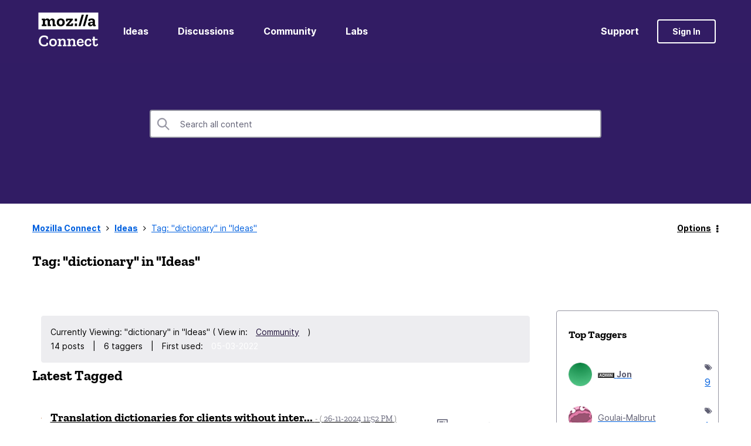

--- FILE ---
content_type: text/html;charset=UTF-8
request_url: https://connect.mozilla.org/t5/tag/dictionary/tg-p/board-id/ideas
body_size: 29265
content:
<!DOCTYPE html><html prefix="og: http://ogp.me/ns#" dir="ltr" lang="en" class="no-js">
	<head>
	
	<title>
	Tag: "dictionary" in "Ideas" - Mozilla Connect
</title>
	
	
	<!-- Global site tag (gtag.js) - Google Analytics -->
<script async src="https://www.googletagmanager.com/gtag/js?id=G-R3H4BDP5J2"></script>
<script>
  window.dataLayer = window.dataLayer || [];
  function gtag(){dataLayer.push(arguments);}
  gtag('js', new Date());

  gtag('config', 'G-R3H4BDP5J2');
</script>

	
	
	
	<meta content="Submit and vote for ideas" name="description"/><meta content="width=device-width, initial-scale=1.0, user-scalable=yes" name="viewport"/><meta content="text/html; charset=UTF-8" http-equiv="Content-Type"/><link href="https://connect.mozilla.org/t5/tag/dictionary/tg-p/tag-id/137/board-id/ideas" rel="canonical"/>
	
	
	
	
	    
            	<link href="/skins/6755850/13d466d043966f837dd355a14e3c0df7/mozilla.css" rel="stylesheet" type="text/css"/>
            
	

	
	
	
	
	<link rel="shortcut icon" href="https://connect.mozilla.org/html/@4972112740F6C23E4E0525812A2878C2/assets/favicon.ico" />

<script language="javascript" type="text/javascript">
<!--
if("undefined"==typeof LITHIUM)var LITHIUM={};LITHIUM.Loader=function(){var h=[],a=[],b=!1,c=!1;return{onLoad:function(a){"function"===typeof a&&(!0===b?a():h.push(a))},onJsAttached:function(b){"function"===typeof b&&(!0===c?b():a.push(b))},runJsAttached:function(){c=!0;for(var b=0;b<a.length;b++)a[b]()},getOnLoadFunctions:function(){return h},setLoaded:function(){b=!0},isLoaded:function(){return b},isJsAttached:function(){return c}}}();"undefined"===typeof LITHIUM.Components&&(LITHIUM.Components={});LITHIUM.Components.render=function(h,a,b){LITHIUM.Loader.onLoad(function(){var c=LITHIUM.Components.renderUrl(h),k={type:"GET",dataType:"json"};LITHIUM.jQuery.extend(k,b||{});k.hasOwnProperty("url")||LITHIUM.jQuery.extend(k,{url:c});k.data=a;if("object"!==typeof k.data||null===k.data)k.data={};k.data.originalPageName=LITHIUM.Components.ORIGINAL_PAGE_NAME;k.data.originalPageContext=LITHIUM.Components.ORIGINAL_PAGE_CONTEXT;LITHIUM.jQuery.ajax(k)}.bind(this))};
LITHIUM.Components.renderUrl=function(h,a){var b=LITHIUM.Components.RENDER_URL;LITHIUM.jQuery.each({"component-id":h},function(a,h){b=b.replace(new RegExp("#{"+a+"}","g"),h)});"undefined"!==typeof a&&(b+="?"+LITHIUM.jQuery.param(a));return b};
LITHIUM.Components.renderInPlace=function(h,a,b,c){function k(b){var a=document.createElement("div"),c=(new Date).getTime()+Math.floor(1E7*Math.random()+1);a.setAttribute("id",c);b.parentNode.insertBefore(a,b);return c}if(c)var q=c;else!1===LITHIUM.Loader.isLoaded()&&(document.currentScript?q=k(document.currentScript):(c=document.querySelectorAll("script"),1<c.length&&(q=k(c[c.length-1]))));LITHIUM.Loader.onLoad(function(){var c=LITHIUM.jQuery,k=a||{},m=b||{},l=c("#"+q);c.extend(k,{renderedScripts:LITHIUM.RenderedScripts.toString(),
"component-id":h});c.extend(m,{success:function(b){var a=b.content;LITHIUM.AngularSupport.isAngularEnabled()&&(a=LITHIUM.AngularSupport.compile(a));l.replaceWith(a);LITHIUM.AjaxSupport.ScriptsProcessor.handleScriptEvaluation(b);(b=LITHIUM.jQuery(a).attr("id"))&&LITHIUM.jQuery("#"+b).trigger("LITHIUM:ajaxSuccess:renderInPlace",{componentId:h})},error:function(a,c,h){0===a.readyState||0===a.status?l.html(""):l.html('\x3cspan class\x3d"lia-ajax-error-text"\x3e'+b.errorMessage+"\x3c/span\x3e");l.removeClass(LITHIUM.Css.BASE_LAZY_LOAD).removeClass("lia-fa-spin")}});
l&&LITHIUM.Components.render(h,k,m)}.bind(this))};/*
 modernizr v3.3.1
 Build https://modernizr.com/download?-exiforientation-filereader-flash-setclasses-dontmin

 Copyright (c)
  Faruk Ates
  Paul Irish
  Alex Sexton
  Ryan Seddon
  Patrick Kettner
  Stu Cox
  Richard Herrera

 MIT License
 {
      "name": "EXIF Orientation",
      "property": "exiforientation",
      "tags": ["image"],
      "builderAliases": ["exif_orientation"],
      "async": true,
      "authors": ["Paul Sayre"],
      "notes": [{
        "name": "Article by Dave Perrett",
        "href": "http://recursive-design.com/blog/2012/07/28/exif-orientation-handling-is-a-ghetto/"
      },{
        "name": "Article by Calvin Hass",
        "href": "http://www.impulseadventure.com/photo/exif-orientation.html"
      }]
    }
    ! {
      "name": "Flash",
      "property": "flash",
      "tags": ["flash"],
      "polyfills": ["shumway"]
      }
      ! {
      "name": "File API",
      "property": "filereader",
      "caniuse": "fileapi",
      "notes": [{
        "name": "W3C Working Draft",
        "href": "https://www.w3.org/TR/FileAPI/"
      }],
      "tags": ["file"],
      "builderAliases": ["file_api"],
      "knownBugs": ["Will fail in Safari 5 due to its lack of support for the standards defined FileReader object"]
    }
    !*/
LITHIUM.LiModernizr=function(){(function(h,a,b){function c(e){var a=n.className,b=d._config.classPrefix||"";r&&(a=a.baseVal);d._config.enableJSClass&&(a=a.replace(new RegExp("(^|\\s)"+b+"no-js(\\s|$)"),"$1"+b+"js$2"));d._config.enableClasses&&(a+=" "+b+e.join(" "+b),r?n.className.baseVal=a:n.className=a)}function k(){return"function"!==typeof a.createElement?a.createElement(arguments[0]):r?a.createElementNS.call(a,"http://www.w3.org/2000/svg",arguments[0]):a.createElement.apply(a,arguments)}function q(){var e=
a.body;e||(e=k(r?"svg":"body"),e.fake=!0);return e}function p(a,b){if("object"==typeof a)for(var e in a)u(a,e)&&p(e,a[e]);else{a=a.toLowerCase();e=a.split(".");var f=d[e[0]];2==e.length&&(f=f[e[1]]);if("undefined"!=typeof f)return d;b="function"==typeof b?b():b;1==e.length?d[e[0]]=b:(!d[e[0]]||d[e[0]]instanceof Boolean||(d[e[0]]=new Boolean(d[e[0]])),d[e[0]][e[1]]=b);c([(b&&0!=b?"":"no-")+e.join("-")]);d._trigger(a,b)}return d}var t=[],m=[],l={_version:"3.3.1",_config:{classPrefix:"",enableClasses:!0,
enableJSClass:!0,usePrefixes:!0},_q:[],on:function(a,b){var e=this;setTimeout(function(){b(e[a])},0)},addTest:function(a,b,c){m.push({name:a,fn:b,options:c})},addAsyncTest:function(a){m.push({name:null,fn:a})}},d=function(){};d.prototype=l;d=new d;var n=a.documentElement,r="svg"===n.nodeName.toLowerCase(),u;(function(){var a={}.hasOwnProperty;u="undefined"!==typeof a&&"undefined"!==typeof a.call?function(b,e){return a.call(b,e)}:function(a,b){return b in a&&"undefined"===typeof a.constructor.prototype[b]}})();
l._l={};l.on=function(a,b){this._l[a]||(this._l[a]=[]);this._l[a].push(b);d.hasOwnProperty(a)&&setTimeout(function(){d._trigger(a,d[a])},0)};l._trigger=function(a,b){if(this._l[a]){var e=this._l[a];setTimeout(function(){var a;for(a=0;a<e.length;a++){var c=e[a];c(b)}},0);delete this._l[a]}};d._q.push(function(){l.addTest=p});d.addAsyncTest(function(){LITHIUM.Loader.onLoad(function(){var b=a.createElement("img");b.onerror=function(){p("exiforientation",!1,{aliases:["exif-orientation"]});a.body.removeChild(b)};
b.onload=function(){p("exiforientation",2!==b.width,{aliases:["exif-orientation"]});a.body.removeChild(b)};b.src="[data-uri]\x3d\x3d";
a.body&&(b.setAttribute("style","position: absolute; left: -9999;"),a.body.appendChild(b))})});d.addAsyncTest(function(){var b=function(a){n.contains(a)||n.appendChild(a)},c=function(a,b){var c=!!a;c&&(c=new Boolean(c),c.blocked="blocked"===a);p("flash",function(){return c});if(b&&g.contains(b)){for(;b.parentNode!==g;)b=b.parentNode;g.removeChild(b)}};try{var d="ActiveXObject"in h&&"Pan"in new h.ActiveXObject("ShockwaveFlash.ShockwaveFlash")}catch(v){}if(!("plugins"in navigator&&"Shockwave Flash"in
navigator.plugins||d)||r)c(!1);else{var f=k("embed"),g=q(),l;f.type="application/x-shockwave-flash";g.appendChild(f);if("Pan"in f||d){var m=function(){b(g);if(!n.contains(g))return g=a.body||g,f=k("embed"),f.type="application/x-shockwave-flash",g.appendChild(f),setTimeout(m,1E3);n.contains(f)?(l=f.style.cssText,""!==l?c("blocked",f):c(!0,f)):c("blocked");g.fake&&g.parentNode&&g.parentNode.removeChild(g)};setTimeout(m,10)}else b(g),c("blocked",f),g.fake&&g.parentNode&&g.parentNode.removeChild(g)}});
d.addTest("filereader",!!(h.File&&h.FileList&&h.FileReader));(function(){var a,b;for(b in m)if(m.hasOwnProperty(b)){var c=[];var f=m[b];if(f.name&&(c.push(f.name.toLowerCase()),f.options&&f.options.aliases&&f.options.aliases.length))for(a=0;a<f.options.aliases.length;a++)c.push(f.options.aliases[a].toLowerCase());f="function"===typeof f.fn?f.fn():f.fn;for(a=0;a<c.length;a++){var g=c[a];g=g.split(".");1===g.length?d[g[0]]=f:(!d[g[0]]||d[g[0]]instanceof Boolean||(d[g[0]]=new Boolean(d[g[0]])),d[g[0]][g[1]]=
f);t.push((f?"":"no-")+g.join("-"))}}})();c(t);delete l.addTest;delete l.addAsyncTest;for(b=0;b<d._q.length;b++)d._q[b]();LITHIUM.Modernizr=d})(window,document)}();(function(){LITHIUM.Globals=function(){var h={};return{preventGlobals:function(a){for(var b=0;b<a.length;b++){var c=a[b];c in window&&void 0!==window[c]&&(h[c]=window[c],window[c]=void 0)}},restoreGlobals:function(a){for(var b=0;b<a.length;b++){var c=a[b];h.hasOwnProperty(c)&&(window[c]=h[c])}}}}()})();(function(h){Element.prototype.matches||(Element.prototype.matches=Element.prototype.msMatchesSelector||Element.prototype.webkitMatchesSelector);Element.prototype.closest||(Element.prototype.closest=function(a){var b=this;do{if(b.matches(a))return b;b=b.parentElement||b.parentNode}while(null!==b&&1===b.nodeType);return null})})(LITHIUM.jQuery);window.FileAPI = { jsPath: '/html/assets/js/vendor/ng-file-upload-shim/' };
LITHIUM.PrefetchData = {"Components":{},"commonResults":{}};
LITHIUM.DEBUG = false;
LITHIUM.CommunityJsonObject = {
  "Validation" : {
    "image.description" : {
      "min" : 0,
      "max" : 1000,
      "isoneof" : [ ],
      "type" : "string"
    },
    "tkb.toc_maximum_heading_level" : {
      "min" : 1,
      "max" : 6,
      "isoneof" : [ ],
      "type" : "integer"
    },
    "tkb.toc_heading_list_style" : {
      "min" : 0,
      "max" : 50,
      "isoneof" : [
        "disc",
        "circle",
        "square",
        "none"
      ],
      "type" : "string"
    },
    "blog.toc_maximum_heading_level" : {
      "min" : 1,
      "max" : 6,
      "isoneof" : [ ],
      "type" : "integer"
    },
    "tkb.toc_heading_indent" : {
      "min" : 5,
      "max" : 50,
      "isoneof" : [ ],
      "type" : "integer"
    },
    "blog.toc_heading_indent" : {
      "min" : 5,
      "max" : 50,
      "isoneof" : [ ],
      "type" : "integer"
    },
    "blog.toc_heading_list_style" : {
      "min" : 0,
      "max" : 50,
      "isoneof" : [
        "disc",
        "circle",
        "square",
        "none"
      ],
      "type" : "string"
    }
  },
  "User" : {
    "settings" : {
      "imageupload.legal_file_extensions" : "*.jpg;*.JPG;*.jpeg;*.JPEG;*.gif;*.GIF;*.png;*.PNG",
      "config.enable_avatar" : true,
      "integratedprofile.show_klout_score" : true,
      "layout.sort_view_by_last_post_date" : true,
      "layout.friendly_dates_enabled" : false,
      "profileplus.allow.anonymous.scorebox" : false,
      "tkb.message_sort_default" : "topicPublishDate",
      "layout.format_pattern_date" : "dd-MM-yyyy",
      "config.require_search_before_post" : "off",
      "isUserLinked" : false,
      "integratedprofile.cta_add_topics_dismissal_timestamp" : -1,
      "layout.message_body_image_max_size" : 1000,
      "profileplus.everyone" : false,
      "integratedprofile.cta_connect_wide_dismissal_timestamp" : -1,
      "blog.toc_maximum_heading_level" : "",
      "integratedprofile.hide_social_networks" : false,
      "blog.toc_heading_indent" : "",
      "contest.entries_per_page_num" : 20,
      "layout.messages_per_page_linear" : 10,
      "integratedprofile.cta_manage_topics_dismissal_timestamp" : -1,
      "profile.shared_profile_test_group" : false,
      "integratedprofile.cta_personalized_feed_dismissal_timestamp" : -1,
      "integratedprofile.curated_feed_size" : 10,
      "contest.one_kudo_per_contest" : false,
      "integratedprofile.enable_social_networks" : false,
      "integratedprofile.my_interests_dismissal_timestamp" : -1,
      "profile.language" : "en",
      "layout.friendly_dates_max_age_days" : 31,
      "layout.threading_order" : "thread_ascending",
      "blog.toc_heading_list_style" : "disc",
      "useRecService" : false,
      "layout.module_welcome" : "<h2>Welcome to the Mozilla Connect Community!<\/h2>",
      "imageupload.max_uploaded_images_per_upload" : 100,
      "imageupload.max_uploaded_images_per_user" : 1000,
      "integratedprofile.connect_mode" : "",
      "tkb.toc_maximum_heading_level" : "",
      "tkb.toc_heading_list_style" : "disc",
      "sharedprofile.show_hovercard_score" : true,
      "config.search_before_post_scope" : "board",
      "tkb.toc_heading_indent" : "",
      "p13n.cta.recommendations_feed_dismissal_timestamp" : -1,
      "imageupload.max_file_size" : 10000,
      "layout.show_batch_checkboxes" : false,
      "integratedprofile.cta_connect_slim_dismissal_timestamp" : -1
    },
    "isAnonymous" : true,
    "policies" : {
      "image-upload.process-and-remove-exif-metadata" : false
    },
    "registered" : false,
    "emailRef" : "",
    "id" : -1,
    "login" : "Anonymous"
  },
  "Server" : {
    "communityPrefix" : "/bnzry48543",
    "nodeChangeTimeStamp" : 1768723063912,
    "tapestryPrefix" : "/t5",
    "deviceMode" : "DESKTOP",
    "responsiveDeviceMode" : "DESKTOP",
    "membershipChangeTimeStamp" : "0",
    "version" : "25.12",
    "branch" : "25.12-release",
    "showTextKeys" : false
  },
  "Config" : {
    "phase" : "prod",
    "integratedprofile.cta.reprompt.delay" : 30,
    "profileplus.tracking" : {
      "profileplus.tracking.enable" : false,
      "profileplus.tracking.click.enable" : false,
      "profileplus.tracking.impression.enable" : false
    },
    "app.revision" : "2512231126-s6f44f032fc-b18",
    "navigation.manager.community.structure.limit" : "1000"
  },
  "Activity" : {
    "Results" : [ ]
  },
  "NodeContainer" : {
    "viewHref" : "https://connect.mozilla.org/t5/top/ct-p/top",
    "description" : "",
    "id" : "top",
    "shortTitle" : "Top",
    "title" : "Top",
    "nodeType" : "category"
  },
  "Page" : {
    "skins" : [
      "mozilla",
      "theme_hermes",
      "responsive_peak"
    ],
    "authUrls" : {
      "loginUrl" : "/bnzry48543/auth/saml/doauth/post?referer=https%3A%2F%2Fconnect.mozilla.org%2Ft5%2Ftag%2Fdictionary%2Ftg-p%2Ftag-id%2F137%2Fboard-id%2Fideas",
      "loginUrlNotRegistered" : "/bnzry48543/auth/saml/doauth/post?redirectreason=notregistered&referer=https%3A%2F%2Fconnect.mozilla.org%2Ft5%2Ftag%2Fdictionary%2Ftg-p%2Ftag-id%2F137%2Fboard-id%2Fideas",
      "loginUrlNotRegisteredDestTpl" : "/bnzry48543/auth/saml/doauth/post?redirectreason=notregistered&referer=%7B%7BdestUrl%7D%7D"
    },
    "name" : "TagViewPage",
    "rtl" : false,
    "object" : { }
  },
  "WebTracking" : {
    "Activities" : { },
    "path" : "Community:Mozilla Connect/Board:Ideas"
  },
  "Feedback" : {
    "targeted" : { }
  },
  "Seo" : {
    "markerEscaping" : {
      "pathElement" : {
        "prefix" : "@",
        "match" : "^[0-9][0-9]$"
      },
      "enabled" : false
    }
  },
  "TopLevelNode" : {
    "viewHref" : "https://connect.mozilla.org/",
    "description" : "Share product feedback, submit ideas for new features, and help shape future releases.",
    "id" : "bnzry48543",
    "shortTitle" : "Mozilla Connect",
    "title" : "Mozilla Connect",
    "nodeType" : "Community"
  },
  "Community" : {
    "viewHref" : "https://connect.mozilla.org/",
    "integratedprofile.lang_code" : "en",
    "integratedprofile.country_code" : "US",
    "id" : "bnzry48543",
    "shortTitle" : "Mozilla Connect",
    "title" : "Mozilla Connect"
  },
  "CoreNode" : {
    "conversationStyle" : "idea",
    "viewHref" : "https://connect.mozilla.org/t5/ideas/idb-p/ideas",
    "settings" : {
      "idea.ratings.primary_type" : "kudos"
    },
    "description" : "Submit and vote for ideas",
    "id" : "ideas",
    "shortTitle" : "Ideas",
    "title" : "Ideas",
    "nodeType" : "Board",
    "ancestors" : [
      {
        "viewHref" : "https://connect.mozilla.org/",
        "description" : "Share product feedback, submit ideas for new features, and help shape future releases.",
        "id" : "bnzry48543",
        "shortTitle" : "Mozilla Connect",
        "title" : "Mozilla Connect",
        "nodeType" : "Community"
      }
    ]
  }
};
LITHIUM.Components.RENDER_URL = "/t5/util/componentrenderpage/component-id/#{component-id}?render_behavior=raw";
LITHIUM.Components.ORIGINAL_PAGE_NAME = 'tagging/TagViewPage';
LITHIUM.Components.ORIGINAL_PAGE_ID = 'TagViewPage';
LITHIUM.Components.ORIGINAL_PAGE_CONTEXT = '[base64]';
LITHIUM.Css = {
  "BASE_DEFERRED_IMAGE" : "lia-deferred-image",
  "BASE_BUTTON" : "lia-button",
  "BASE_SPOILER_CONTAINER" : "lia-spoiler-container",
  "BASE_TABS_INACTIVE" : "lia-tabs-inactive",
  "BASE_TABS_ACTIVE" : "lia-tabs-active",
  "BASE_AJAX_REMOVE_HIGHLIGHT" : "lia-ajax-remove-highlight",
  "BASE_FEEDBACK_SCROLL_TO" : "lia-feedback-scroll-to",
  "BASE_FORM_FIELD_VALIDATING" : "lia-form-field-validating",
  "BASE_FORM_ERROR_TEXT" : "lia-form-error-text",
  "BASE_FEEDBACK_INLINE_ALERT" : "lia-panel-feedback-inline-alert",
  "BASE_BUTTON_OVERLAY" : "lia-button-overlay",
  "BASE_TABS_STANDARD" : "lia-tabs-standard",
  "BASE_AJAX_INDETERMINATE_LOADER_BAR" : "lia-ajax-indeterminate-loader-bar",
  "BASE_AJAX_SUCCESS_HIGHLIGHT" : "lia-ajax-success-highlight",
  "BASE_CONTENT" : "lia-content",
  "BASE_JS_HIDDEN" : "lia-js-hidden",
  "BASE_AJAX_LOADER_CONTENT_OVERLAY" : "lia-ajax-loader-content-overlay",
  "BASE_FORM_FIELD_SUCCESS" : "lia-form-field-success",
  "BASE_FORM_WARNING_TEXT" : "lia-form-warning-text",
  "BASE_FORM_FIELDSET_CONTENT_WRAPPER" : "lia-form-fieldset-content-wrapper",
  "BASE_AJAX_LOADER_OVERLAY_TYPE" : "lia-ajax-overlay-loader",
  "BASE_FORM_FIELD_ERROR" : "lia-form-field-error",
  "BASE_SPOILER_CONTENT" : "lia-spoiler-content",
  "BASE_FORM_SUBMITTING" : "lia-form-submitting",
  "BASE_EFFECT_HIGHLIGHT_START" : "lia-effect-highlight-start",
  "BASE_FORM_FIELD_ERROR_NO_FOCUS" : "lia-form-field-error-no-focus",
  "BASE_EFFECT_HIGHLIGHT_END" : "lia-effect-highlight-end",
  "BASE_SPOILER_LINK" : "lia-spoiler-link",
  "FACEBOOK_LOGOUT" : "lia-component-users-action-logout",
  "BASE_DISABLED" : "lia-link-disabled",
  "FACEBOOK_SWITCH_USER" : "lia-component-admin-action-switch-user",
  "BASE_FORM_FIELD_WARNING" : "lia-form-field-warning",
  "BASE_AJAX_LOADER_FEEDBACK" : "lia-ajax-loader-feedback",
  "BASE_AJAX_LOADER_OVERLAY" : "lia-ajax-loader-overlay",
  "BASE_LAZY_LOAD" : "lia-lazy-load"
};
(function() { if (!window.LITHIUM_SPOILER_CRITICAL_LOADED) { window.LITHIUM_SPOILER_CRITICAL_LOADED = true; window.LITHIUM_SPOILER_CRITICAL_HANDLER = function(e) { if (!window.LITHIUM_SPOILER_CRITICAL_LOADED) return; if (e.target.classList.contains('lia-spoiler-link')) { var container = e.target.closest('.lia-spoiler-container'); if (container) { var content = container.querySelector('.lia-spoiler-content'); if (content) { if (e.target.classList.contains('open')) { content.style.display = 'none'; e.target.classList.remove('open'); } else { content.style.display = 'block'; e.target.classList.add('open'); } } e.preventDefault(); return false; } } }; document.addEventListener('click', window.LITHIUM_SPOILER_CRITICAL_HANDLER, true); } })();
LITHIUM.noConflict = true;
LITHIUM.useCheckOnline = false;
LITHIUM.RenderedScripts = [
  "Sandbox.js",
  "jquery.appear-1.1.1.js",
  "LiModernizr.js",
  "DeferredImages.js",
  "MessageListActual.js",
  "ActiveCast3.js",
  "ElementMethods.js",
  "jquery.viewport-1.0.js",
  "jquery.hoverIntent-r6.js",
  "prism.js",
  "Events.js",
  "SearchForm.js",
  "PolyfillsAll.js",
  "Namespace.js",
  "HelpIcon.js",
  "Lithium.js",
  "ResizeSensor.js",
  "Components.js",
  "jquery.ui.position.js",
  "jquery.ui.draggable.js",
  "jquery.function-utils-1.0.js",
  "jquery.iframe-shim-1.0.js",
  "NoConflict.js",
  "ElementQueries.js",
  "jquery.tools.tooltip-1.2.6.js",
  "SearchAutoCompleteToggle.js",
  "jquery.json-2.6.0.js",
  "jquery.clone-position-1.0.js",
  "jquery.tmpl-1.1.1.js",
  "AjaxSupport.js",
  "AjaxFeedback.js",
  "Placeholder.js",
  "jquery.ui.widget.js",
  "Loader.js",
  "Tooltip.js",
  "Text.js",
  "jquery.effects.slide.js",
  "jquery.effects.core.js",
  "AutoComplete.js",
  "jquery.lithium-selector-extensions.js",
  "Video.js",
  "jquery.js",
  "UserListActual.js",
  "jquery.ui.resizable.js",
  "json2.js",
  "DataHandler.js",
  "Throttle.js",
  "jquery.ui.dialog.js",
  "Auth.js",
  "SpoilerToggle.js",
  "DropDownMenuVisibilityHandler.js",
  "PartialRenderProxy.js",
  "InformationBox.js",
  "DropDownMenu.js",
  "CustomEvent.js",
  "Globals.js",
  "jquery.position-toggle-1.0.js",
  "jquery.css-data-1.0.js",
  "Cache.js",
  "jquery.iframe-transport.js",
  "jquery.fileupload.js",
  "jquery.ui.core.js",
  "jquery.ajax-cache-response-1.0.js",
  "Forms.js",
  "jquery.scrollTo.js",
  "jquery.blockui.js",
  "jquery.autocomplete.js",
  "jquery.ui.mouse.js",
  "Link.js",
  "jquery.delayToggle-1.0.js",
  "jquery.placeholder-2.0.7.js",
  "ForceLithiumJQuery.js"
];(function(){LITHIUM.AngularSupport=function(){function g(a,c){a=a||{};for(var b in c)"[object object]"===Object.prototype.toString.call(c[b])?a[b]=g(a[b],c[b]):a[b]=c[b];return a}var d,f,b={coreModule:"li.community",coreModuleDeps:[],noConflict:!0,bootstrapElementSelector:".lia-page .min-width .lia-content",bootstrapApp:!0,debugEnabled:!1,useCsp:!0,useNg2:!1},k=function(){var a;return function(b){a||(a=document.createElement("a"));a.href=b;return a.href}}();LITHIUM.Angular={};return{preventGlobals:LITHIUM.Globals.preventGlobals,
restoreGlobals:LITHIUM.Globals.restoreGlobals,init:function(){var a=[],c=document.querySelector(b.bootstrapElementSelector);a.push(b.coreModule);b.customerModules&&0<b.customerModules.length&&a.concat(b.customerModules);b.useCsp&&(c.setAttribute("ng-csp","no-unsafe-eval"),c.setAttribute("li-common-non-bindable",""));d=LITHIUM.angular.module(b.coreModule,b.coreModuleDeps);d.config(["$locationProvider","$provide","$injector","$logProvider","$compileProvider","$qProvider","$anchorScrollProvider",function(a,
c,e,d,f,g,h){h.disableAutoScrolling();h=document.createElement("base");h.setAttribute("href",k(location));document.getElementsByTagName("head")[0].appendChild(h);window.history&&window.history.pushState&&a.html5Mode({enabled:!0,requireBase:!0,rewriteLinks:!1}).hashPrefix("!");d.debugEnabled(b.debugEnabled);f.debugInfoEnabled(b.debugEnabled);e.has("$uibModal")&&c.decorator("$uibModal",["$delegate",function(a){var b=a.open;a.open=function(a){a.backdropClass=(a.backdropClass?a.backdropClass+" ":"")+
"lia-modal-backdrop";a.windowClass=(a.windowClass?a.windowClass+" ":"")+"lia-modal-window";return b(a)};return a}]);e.has("uibDropdownConfig")&&(e.get("uibDropdownConfig").openClass="lia-dropdown-open");e.has("uibButtonConfig")&&(e.get("uibButtonConfig").activeClass="lia-link-active");g.errorOnUnhandledRejections(!1)}]);if(b.bootstrapApp)f=b.useNg2?LITHIUM.Angular.upgradeAdapter.bootstrap(c,a):LITHIUM.angular.bootstrap(c,a);else LITHIUM.Loader.onLoad(function(){f=LITHIUM.angular.element(c).injector()});
LITHIUM.Angular.app=d},compile:function(a){void 0===a&&(a=document.querySelector(b.bootstrapElementSelector));var c;if(void 0===a||""===a)return a;f.invoke(["$rootScope","$compile",function(b,d){try{var e=LITHIUM.angular.element(a)}catch(l){e=LITHIUM.angular.element("\x3cli:safe-wrapper\x3e"+a+"\x3c/li:safe-wrapper\x3e")}e.attr("li-common-non-bindable","");c=d(e)(b);b.$digest()}]);return c},isAngularEnabled:function(){return void 0!==d},updateLocationUrl:function(a,b){f.invoke(["$location","$rootScope",
"$browser",function(c,d,e){a=""===a?"?":a;c.url(a,b);d.$apply()}])},setOptions:function(a){return g(b,a)},getOptions:function(){return b},initGlobal:function(a){LITHIUM.angular=a;b.useNg2&&(LITHIUM.Angular.upgradeAdapter=new ng.upgrade.UpgradeAdapter)}}}()})();(function(){LITHIUM.ScriptLoader=function(){function d(a){a in e||(e[a]={loaded:!1});return e[a]}function f(){g.filter(function(a){return!a.loaded}).forEach(function(a){var b=!0;a.labels.forEach(function(a){!1===d(a).loaded&&(b=!1)});b&&(a.loaded=!0,a.callback())})}var e={},g=[];return{load:function(a){a.forEach(function(a){var b=document.getElementsByTagName("head")[0]||document.documentElement,c=document.createElement("script");c.src=a.url;c.async=!1;a.crossorigin&&a.integrity&&(c.setAttribute("crossorigin",
a.crossorigin),c.setAttribute("integrity",a.integrity));b.insertBefore(c,b.firstChild);d(a.label)})},setLoaded:function(a){d(a).loaded=!0;f()},ready:function(a,b){g.push({labels:a,callback:b,loaded:!1});f()}}}()})();LITHIUM.ScriptLoader.load([{"name":"lia-scripts-common-min.js","label":"common","url":"/t5/scripts/ACE8CCA3F310751C62BE104C038C11AF/lia-scripts-common-min.js"},{"name":"lia-scripts-body-min.js","label":"body","url":"/t5/scripts/8E07F5030E2A2257652DAEE486034214/lia-scripts-body-min.js"},{"name":"lia-scripts-angularjs-min.js","label":"angularjs","url":"/t5/scripts/00A777938B56ECCE5DB9E6C80A2C3591/lia-scripts-angularjs-min.js"},{"name":"lia-scripts-angularjsModules-min.js","label":"angularjsModules","url":"/t5/scripts/909F3B8D66C9AA365E96E85637235028/lia-scripts-angularjsModules-min.js"}]);
// -->
</script></head>
	<body class="lia-idea lia-primary-rating-type-kudos lia-user-status-anonymous TagViewPage lia-body lia-a11y" id="lia-body">
	
	
	<div id="E98-220-1" class="ServiceNodeInfoHeader">
</div>
	
	
	
	

	<div class="lia-page">
		<center>
			
				
					
	
	<div class="MinimumWidthContainer">
		<div class="min-width-wrapper">
			<div class="min-width">		
				
						<div class="lia-content">
                            
							
							
							
		
	<div class="lia-quilt lia-quilt-tag-view-page lia-quilt-layout-two-column-main-side lia-top-quilt">
	<div class="lia-quilt-row lia-quilt-row-header">
		<div class="lia-quilt-column lia-quilt-column-24 lia-quilt-column-single lia-quilt-column-common-header">
			<div class="lia-quilt-column-alley lia-quilt-column-alley-single">
	
		
			<div class="lia-quilt lia-quilt-header lia-quilt-layout-custom-community-header lia-component-quilt-header">
	<div class="lia-quilt-row lia-quilt-row-header-top">
		<div class="lia-quilt-column lia-quilt-column-24 lia-quilt-column-single lia-quilt-column-header-top-content">
			<div class="lia-quilt-column-alley lia-quilt-column-alley-single">
	
		<div class="custom-community-header-left">
			
		
			<div class="lia-slide-out-nav-menu lia-component-common-widget-slide-out-nav-menu">
    <button li-bindable="" li-common-element-hook="navMenuTriggerElement" class="lia-slide-menu-trigger lia-slide-out-nav-menu-wrapper">
        <div ng-non-bindable="" class="lia-slide-out-nav-menu-title">
            Browse
        </div>
    </button>
    <li:common-slide-menu li-bindable="" trigger-element="navMenuTriggerElement" li-direction="left" style="display:none">
        <div class="lia-quilt lia-quilt-navigation-slide-out-menu lia-quilt-layout-one-column">
	<div class="lia-quilt-row lia-quilt-row-header">
		<div class="lia-quilt-column lia-quilt-column-24 lia-quilt-column-single lia-quilt-column-common-header lia-mark-empty">
			
		</div>
	</div><div class="lia-quilt-row lia-quilt-row-main">
		<div class="lia-quilt-column lia-quilt-column-24 lia-quilt-column-single lia-quilt-column-main-content">
			<div class="lia-quilt-column-alley lia-quilt-column-alley-single">
	
		
			<li:community-navigation class="lia-component-community-widget-navigation" li-bindable="" li-instance="0" componentId="community.widget.navigation" mode="default"></li:community-navigation>
		
			<a class="lia-link-navigation faq-link lia-component-help-action-faq" id="faqPage" href="/t5/help/faqpage">Support</a>
		
	
	
</div>
		</div>
	</div><div class="lia-quilt-row lia-quilt-row-footer">
		<div class="lia-quilt-column lia-quilt-column-24 lia-quilt-column-single lia-quilt-column-common-footer lia-mark-empty">
			
		</div>
	</div>
</div>
    </li:common-slide-menu>
</div>
		
			
<div class="custom-community-header-logo">
    <h1>
        <a href="/" style="background: url('/html/assets/mozilla-logo-inverted.svg') no-repeat 50% / contain;">Mozilla Connect</a>
    </h1>
</div>

		
			 

<div class="custom-community-header-navigation-v2"> <ul> <li > <a href="/t5/ideas/idb-p/ideas">Ideas</a> </li> <li > <a href="/t5/discussions/bd-p/discussions">Discussions</a> </li> <li > <a href="/t5/community/bd-p/community">Community</a> </li> <li > <a href="/t5/firefox-labs/bd-p/Labs">Labs</a> </li> </ul> </div>


		
	
		</div>
	
	

	
		<div class="custom-community-header-right">
			
		
			<div class="custom-community-header-user-navigation">
<a class="lia-link-navigation faq-link lia-component-help-action-faq" id="faqPage_991fbcd2c3fc" href="/t5/help/faqpage">Support</a><a class="lia-link-navigation login-link lia-authentication-link lia-component-users-action-login" rel="nofollow" id="loginPageV2_991fbcd55221" href="/bnzry48543/auth/saml/doauth/post?referer=https%3A%2F%2Fconnect.mozilla.org%2Ft5%2Ftag%2Fdictionary%2Ftg-p%2Fboard-id%2Fideas">Sign In</a></div>

		
	
		</div>
	
	
</div>
		</div>
	</div><div class="lia-quilt-row lia-quilt-row-header-navigation">
		<div class="lia-quilt-column lia-quilt-column-24 lia-quilt-column-single lia-quilt-column-header-navigation-content lia-mark-empty">
			
		</div>
	</div><div class="lia-quilt-row lia-quilt-row-header-hero">
		<div class="lia-quilt-column lia-quilt-column-24 lia-quilt-column-single lia-quilt-column-header-hero-content">
			<div class="lia-quilt-column-alley lia-quilt-column-alley-single">
	
		
			        <style>
        #lia-body .lia-quilt-row-header-hero {
            background-image: url("/html/assets/bg-color-purple.png");
        }
        @media (min-width: 768px) {
            #lia-body .lia-quilt-row-header-hero {
                background-image: url("/html/assets/bg-color-purple.png");
            }
        }
        </style>

		
	
	

	
		<div class="header-hero-wrapper">
			
		
			<div id="lia-searchformV32" class="SearchForm lia-search-form-wrapper lia-mode-default lia-component-common-widget-search-form">
	

	
		<div class="lia-inline-ajax-feedback">
			<div class="AjaxFeedback" id="ajaxfeedback"></div>
			
	

	

		</div>

	

	
		<div id="searchautocompletetoggle">	
	
		

	
		<div class="lia-inline-ajax-feedback">
			<div class="AjaxFeedback" id="ajaxfeedback_0"></div>
			
	

	

		</div>

	

	
			
            <form enctype="multipart/form-data" class="lia-form lia-form-inline SearchForm" action="https://connect.mozilla.org/t5/tagging/tagviewpage.searchformv32.form.form" method="post" id="form" name="form"><div class="t-invisible"><input value="tag-name/dictionary/tag-id/137/board-id/ideas" name="t:ac" type="hidden"></input><input value="search/contributions/page" name="t:cp" type="hidden"></input><input value="[base64].." name="lia-form-context" type="hidden"></input><input value="TagViewPage:tag-name/dictionary/tag-id/137/board-id/ideas:searchformv32.form:" name="liaFormContentKey" type="hidden"></input><input value="yDZKQFNI0U/sd9X4pbUemqvQQZw=:H4sIAAAAAAAAALWSzUrDQBSFr4Wuigiib6DbiajdqAhFUISqweBaZibTNJpk4sxNEzc+ik8gvkQX7nwHH8CtKxfmzxJbwaTUVZhzw/nOmblP79COD+FAC6r40OAyQOWyCF0ZaMOkjtgrJgOp/NHONtER810sP9nfIkGtoCuVQ2hI+VAQpKHQqO67hEslPJcRRrUgPZaKlOOxKzx7wxIYhZtX487b+stnC5b60MnZ0junvkBY7d/QETU8GjiGlUYKnP0kRFguwEcFeAHBe02Dm0pyobWV+Wid0sbP9u7g4/G1BZCE8QWc1U3kpzapWoqZ+S+SvoMHgPQ+ypGVj/IoC2dlqHZ8CWZdV7xljUqszZa43voPYNHkFE7qGkdaqKrl1Pm7wEqmV59gcYjGkQOJP25h6jyJnOlzRv4DUURusIWhknbEsWo5K002vhzNufG1WHmDLwdzh8gDBQAA" name="t:formdata" type="hidden"></input></div>
	
	

	

	

	
		<div class="lia-inline-ajax-feedback">
			<div class="AjaxFeedback" id="feedback"></div>
			
	

	

		</div>

	

	

	

	


	
	<input value="VLBidXr5eh9AAc6xVYaDbiIKAWopcsyNNsjAJxzVYVw." name="lia-action-token" type="hidden"></input>
	
	<input value="form" id="form_UIDform" name="form_UID" type="hidden"></input>
	<input value="" id="form_instance_keyform" name="form_instance_key" type="hidden"></input>
	
                

                
                    
                

                <span class="lia-search-input-wrapper">
                    <span class="lia-search-input-field">
                        <span class="lia-button-wrapper lia-button-wrapper-secondary lia-button-wrapper-searchForm-action"><input value="searchForm" name="submitContextX" type="hidden"></input><input class="lia-button lia-button-secondary lia-button-searchForm-action" value="Search" id="submitContext" name="submitContext" type="submit"></input></span>

                        <span class="lia-hidden-aria-visibile" id="autocompleteInstructionsText"></span><input placeholder="Search all content" aria-label="Search" title="Search" class="lia-form-type-text lia-autocomplete-input search-input lia-search-input-message" value="" id="messageSearchField_0" name="messageSearchField" type="text"></input>
                        <span class="lia-hidden-aria-visibile" id="autocompleteInstructionsText_0"></span><input placeholder="Search all content" aria-label="Search" title="Search" class="lia-form-type-text lia-autocomplete-input search-input lia-search-input-tkb-article lia-js-hidden" value="" id="messageSearchField_1" name="messageSearchField_0" type="text"></input>
                        

	
		<span class="lia-hidden-aria-visibile" id="autocompleteInstructionsText_1"></span><input placeholder="Enter a keyword to search within the users" ng-non-bindable="" title="Enter a user name or rank" class="lia-form-type-text UserSearchField lia-search-input-user search-input lia-js-hidden lia-autocomplete-input" aria-label="Enter a user name or rank" value="" id="userSearchField" name="userSearchField" type="text"></input>
	

	


                        <span class="lia-hidden-aria-visibile" id="autocompleteInstructionsText_2"></span><input placeholder="Enter a keyword to search within the private messages" title="Enter a search word" class="lia-form-type-text NoteSearchField lia-search-input-note search-input lia-js-hidden lia-autocomplete-input" aria-label="Enter a search word" value="" id="noteSearchField_0" name="noteSearchField" type="text"></input>
						<span class="lia-hidden-aria-visibile" id="autocompleteInstructionsText_3"></span><input title="Enter a search word" class="lia-form-type-text ProductSearchField lia-search-input-product search-input lia-js-hidden lia-autocomplete-input" aria-label="Enter a search word" value="" id="productSearchField" name="productSearchField" type="text"></input>
                        <input class="lia-as-search-action-id" name="as-search-action-id" type="hidden"></input>
                    </span>
                </span>
                

                <span class="lia-cancel-search">cancel</span>

                
            
</form>
		
			<div class="search-autocomplete-toggle-link lia-js-hidden">
				<span>
					<a class="lia-link-navigation auto-complete-toggle-on lia-link-ticket-post-action lia-component-search-action-enable-auto-complete" data-lia-action-token="YaNVGF2BKCjtm3dDDxGe3G2Bzv5rBMfveMXXyeDPTMU." rel="nofollow" id="enableAutoComplete" href="https://connect.mozilla.org/t5/tagging/tagviewpage.enableautocomplete:enableautocomplete?t:ac=tag-name/dictionary/tag-id/137/board-id/ideas&amp;t:cp=action/contributions/searchactions">Turn on suggestions</a>					
					<span class="HelpIcon">
	<a class="lia-link-navigation help-icon lia-tooltip-trigger" role="button" aria-label="Help Icon" id="link" href="#"><span class="lia-img-icon-help lia-fa-icon lia-fa-help lia-fa" alt="Auto-suggest helps you quickly narrow down your search results by suggesting possible matches as you type." aria-label="Help Icon" role="img" id="display"></span></a><div role="alertdialog" class="lia-content lia-tooltip-pos-bottom-left lia-panel-tooltip-wrapper" id="link_0-tooltip-element"><div class="lia-tooltip-arrow"></div><div class="lia-panel-tooltip"><div class="content">Auto-suggest helps you quickly narrow down your search results by suggesting possible matches as you type.</div></div></div>
</span>
				</span>
			</div>
		

	

	

	
	
	
</div>
		
	<div class="spell-check-showing-result">
		Showing results for <span class="lia-link-navigation show-results-for-link lia-link-disabled" aria-disabled="true" id="showingResult"></span>
		
			<a class="lia-link-navigation more-synonym-search-results-for-link" rel="nofollow" id="showingMoreResult" href="#"></a>
			<span class="all-results-for-synonym-search"> </span>
		

	</div>
	<div>
		
			<span class="synonym-search-instead lia-js-hidden">
				Show <a class="lia-link-navigation synonym-search-instead-for-link" rel="nofollow" id="synonymSearchInstead" href="#"></a> only 
			</span>
			<span class="spell-check-and-synonym-search-instead lia-js-hidden"> | </span>
		
		<span class="spell-check-search-instead">
			Search instead for <a class="lia-link-navigation search-instead-for-link" rel="nofollow" id="searchInstead" href="#"></a>
		</span>

	</div>
	<div class="spell-check-do-you-mean lia-component-search-widget-spellcheck">
		Did you mean: <a class="lia-link-navigation do-you-mean-link" rel="nofollow" id="doYouMean" href="#"></a>
	</div>

	

	

	


	
</div>
		
	
		</div>
	
	
</div>
		</div>
	</div><div class="lia-quilt-row lia-quilt-row-header-bottom">
		<div class="lia-quilt-column lia-quilt-column-24 lia-quilt-column-single lia-quilt-column-header-bottom-content">
			<div class="lia-quilt-column-alley lia-quilt-column-alley-single">
	
		
			<div aria-label="breadcrumbs" role="navigation" class="BreadCrumb crumb-line lia-breadcrumb lia-component-common-widget-breadcrumb">
	<ul role="list" id="list" class="lia-list-standard-inline">
	
		
			<li class="lia-breadcrumb-node crumb">
				<a class="lia-link-navigation crumb-community lia-breadcrumb-community lia-breadcrumb-forum" id="link_1" href="/">Mozilla Connect</a>
			</li>
			
				<li aria-hidden="true" class="lia-breadcrumb-seperator crumb-community lia-breadcrumb-community lia-breadcrumb-forum">
				  
           			 <span>
           				 <span class="lia-img-icon-list-separator-breadcrumb lia-fa-icon lia-fa-list lia-fa-separator lia-fa-breadcrumb lia-fa" alt="" aria-label="" role="img" id="display_0"></span>
  					</span>
          		  
       			 
				</li>
			
		
			<li class="lia-breadcrumb-node crumb">
				<a class="lia-link-navigation crumb-board lia-breadcrumb-board lia-breadcrumb-forum" id="link_2" href="/t5/ideas/idb-p/ideas">Ideas</a>
			</li>
			
				<li aria-hidden="true" class="lia-breadcrumb-seperator crumb-board lia-breadcrumb-board lia-breadcrumb-forum">
				  
           			 <span>
           				 <span class="lia-img-icon-list-separator-breadcrumb lia-fa-icon lia-fa-list lia-fa-separator lia-fa-breadcrumb lia-fa" alt="" aria-label="" role="img" id="display_1"></span>
  					</span>
          		  
       			 
				</li>
			
		
			<li class="lia-breadcrumb-node crumb final-crumb">
				<span class="lia-link-navigation child-thread lia-link-disabled" aria-disabled="true" id="link_3">Tag: "dictionary" in "Ideas"</span>
			</li>
			
		
	
</ul>
</div>
		
			
    <div class="lia-menu-navigation-wrapper lia-js-hidden lia-menu-action lia-page-options lia-component-community-widget-page-options" id="actionMenuDropDown">	
	<div class="lia-menu-navigation">
		<div class="dropdown-default-item"><a title="Show option menu" class="lia-js-menu-opener default-menu-option lia-js-click-menu lia-link-navigation" aria-expanded="false" role="button" aria-label="Options" id="dropDownLink" href="#">Options</a>
			<div class="dropdown-positioning">
				<div class="dropdown-positioning-static">
					
	<ul aria-label="Dropdown menu items" role="list" id="dropdownmenuitems" class="lia-menu-dropdown-items">
		

	
	
		
			
		
			
		
			<li role="listitem"><span class="lia-link-navigation lia-link-disabled lia-component-tags-action-delete-for-user" aria-disabled="true" id="deleteTagForUser">Delete this tag for Anonymous in "Ideas"</span></li>
		
			<li role="listitem"><span class="lia-link-navigation lia-link-disabled lia-component-tags-action-replace-for-user" aria-disabled="true" id="replaceTagForUser">Replace this tag for Anonymous in "Ideas"</span></li>
		
			
		
			
		
	
	


	</ul>

				</div>
			</div>
		</div>
	</div>
</div>

		
	
	
</div>
		</div>
	</div><div class="lia-quilt-row lia-quilt-row-header-feedback">
		<div class="lia-quilt-column lia-quilt-column-24 lia-quilt-column-single lia-quilt-column-feedback">
			<div class="lia-quilt-column-alley lia-quilt-column-alley-single">
	
		
			
	

	

		
			
        
        
	

	

    
		
	
	
</div>
		</div>
	</div>
</div>
		
	
	

	
		<div class="lia-page-header">
			
		
			
		
			<h1 class="PageTitle lia-component-common-widget-page-title"><span class="lia-link-navigation lia-link-disabled" aria-disabled="true" id="link_4">Tag: "dictionary" in "Ideas"</span></h1>
		
	
		</div>
	
	
</div>
		</div>
	</div><div class="lia-quilt-row lia-quilt-row-main">
		<div class="lia-quilt-column lia-quilt-column-18 lia-quilt-column-left lia-quilt-column-main-content">
			<div class="lia-quilt-column-alley lia-quilt-column-alley-left">
	
		
			
			<div class="TagViewPageBanner lia-component-tag-banner">
	<div class="TagStatistics">
	
		<div class="tagNestedScope">
			<ul role="presentation" id="list_0" class="lia-list-standard-inline">
	
				<li>Currently Viewing: "dictionary" in "Ideas" ( View in: </li>
				
					<li><a class="lia-link-navigation" rel="tag" id="link_5" href="https://connect.mozilla.org/t5/tag/dictionary/tg-p">Community</a></li>
					
				
				<li>)</li>
			
</ul>
		</div>
	
	<ul role="presentation" id="list_1" class="lia-list-standard-inline">
	
		<li>14 posts</li>
		<li>|</li>
		<li>6 taggers</li>
		<li>|</li>
		<li>First used:</li>
		<li><span class="DateTime">
    

	
		
		
		<span class="local-date">‎05-03-2022</span>
	
	

	
	
	
	
	
	
	
	
	
	
	
	
</span></li>
	
</ul>
</div>
</div>
		
		
			<div class="lia-panel lia-panel-standard TaggedMessagesTaplet Chrome lia-component-tags-widget-recently-tagged-messages"><div class="lia-decoration-border"><div class="lia-decoration-border-top"><div> </div></div><div class="lia-decoration-border-content"><div><div class="lia-panel-heading-bar-wrapper"><div class="lia-panel-heading-bar"><span aria-level="3" role="heading" class="lia-panel-heading-bar-title">Latest Tagged</span></div></div><div class="lia-panel-content-wrapper"><div class="lia-panel-content"><div id="recentTaggedMessagesTaplet" class="TaggedMessagesTaplet">
	<div id="messageList" class="MessageList lia-component-forums-widget-message-list">
	<span id="message-listmessageList"> </span>

	

	<div class="t-data-grid single-message-list" id="grid">

	

	

	<table role="presentation" class="lia-list-wide">
        <thead class="lia-table-head" id="columns"><tr><th scope="col" class="cMessageAuthorAvatarColumn lia-data-cell-secondary lia-data-cell-text t-first"><div class="lia-component-common-column-empty-cell"></div></th><th scope="col" class="cThreadInfoColumn lia-data-cell-secondary lia-data-cell-text"><div class="lia-component-common-column-empty-cell"></div></th><th scope="col" class="cRepliesCountColumn lia-data-cell-secondary lia-data-cell-text"><div class="lia-component-common-column-empty-cell"></div></th><th scope="col" class="cViewsCountColumn lia-data-cell-secondary lia-data-cell-text"><div class="lia-component-common-column-empty-cell"></div></th><th scope="col" class="triangletop lia-data-cell-secondary lia-data-cell-text"><div class="lia-component-common-column-empty-cell"></div></th></tr></thead>
        <tbody>
            <tr class="lia-list-row lia-row-odd lia-js-data-messageUid-79559 lia-js-data-messageRevision-2 t-first"><td class="cMessageAuthorAvatarColumn lia-data-cell-secondary lia-data-cell-icon"><div class="UserAvatar lia-user-avatar lia-component-messages-column-message-author-avatar">
	
			
				<a class="UserAvatar lia-link-navigation" target="_self" id="link_6" href="/t5/user/viewprofilepage/user-id/86953"><img class="lia-user-avatar-message" title="luxi" alt="luxi" id="display_2" src="/t5/image/serverpage/avatar-name/home/avatar-theme/candy/avatar-collection/architecture/avatar-display-size/message/version/2?xdesc=1.0"/>
					
				</a>
				
			
		
</div></td><td class="cThreadInfoColumn lia-data-cell-primary lia-data-cell-text"><div class="lia-component-messages-column-message-info">
    <div class="MessageSubjectCell">
	
			<div class="MessageSubject">

	

	
			<div class="MessageSubjectIcons ">
	
	
	 
	
	
	
				
		<h2 itemprop="name" class="message-subject">
			<span class="lia-message-unread">
				
						<a class="page-link lia-link-navigation lia-custom-event" id="link_7" href="/t5/ideas/translation-dictionaries-for-clients-without-internet/idi-p/79559">
							Translation dictionaries for clients without inter...
							
								
		<span class="message-subject-post-date xsmall-text">
			- (<span class="DateTime">
    

	
		
		
		<span class="local-date">‎26-11-2024</span>
	
		
		<span class="local-time">11:52 PM</span>
	
	

	
	
	
	
	
	
	
	
	
	
	
	
</span>)
		</span>
	
							
						</a>
					
			</span>
		</h2>
	
			
	
	
	
	
	
</div>
		

	

	

	

	

	

	
		<div class="message-subject-board">
			<a class="local-time xsmall-text lia-link-navigation" id="link_8" href="/t5/ideas/bd-p/ideas">Ideas</a>
		</div>
	

	
			
					
				
		

	
</div>
		
</div>
    <div class="lia-info-area">
        <span class="lia-info-area-item">
            by <span class="UserName lia-user-name lia-user-rank-New-member lia-component-common-widget-user-name">
				
		
		
			<a class="lia-link-navigation lia-page-link lia-user-name-link" style="" target="_self" aria-label="View Profile of luxi" itemprop="url" id="link_991fbf9e261c" href="https://connect.mozilla.org/t5/user/viewprofilepage/user-id/86953"><span class="">luxi</span></a>
		
		
		
		
		
		
		
		
	
			</span> on <span class="DateTime lia-component-common-widget-date">
    

	
		
		
		<span class="local-date">‎27-11-2024</span>
	
		
		<span class="local-time">06:59 AM</span>
	
	

	
	
	
	
	
	
	
	
	
	
	
	
</span>
        </span>
        
            <span class="lia-dot-separator"></span>
            <span cssClass="lia-info-area-item" class="lia-info-area-item">
                Latest post on <span class="DateTime lia-component-common-widget-date">
    

	
		
		
		<span class="local-date">‎27-11-2024</span>
	
		
		<span class="local-time">06:58 AM</span>
	
	

	
	
	
	
	
	
	
	
	
	
	
	
</span> by <span class="UserName lia-user-name lia-user-rank-Community-Manager lia-component-common-widget-user-name">
				
		<img class="lia-user-rank-icon lia-user-rank-icon-left" title="Community Manager" alt="Community Manager" id="display_991fc00654e0" src="/i/rank_icons/admin.gif"/>
		
			<a class="lia-link-navigation lia-page-link lia-user-name-link" style="color:#ff4f5e" target="_self" aria-label="View Profile of Jon" itemprop="url" id="link_991fc00654e0" href="https://connect.mozilla.org/t5/user/viewprofilepage/user-id/6"><span class="login-bold">Jon</span></a>
		
		
		
		
		
		
		
		
	
			</span>
            </span>
        
        
    </div>
    
    <div class="lia-stats-area">
        <span class="lia-stats-area-item">
            <span class="lia-message-stats-count">1</span><span class="lia-message-stats-label"> Reply</span>
        </span>
        <span class="lia-dot-separator"></span>
        <span class="lia-stats-area-item">
            <span class="lia-message-stats-count">736</span>
            <span class="lia-message-stats-label">
                Views
            </span>
        </span>
    </div>
</div></td><td class="cRepliesCountColumn lia-data-cell-secondary lia-data-cell-integer"><div class="lia-component-messages-column-message-replies-count">
    
            
        <span class="lia-message-stats-count">1</span> Reply
    
        
    
</div></td><td class="cViewsCountColumn lia-data-cell-secondary lia-data-cell-integer"><div class="lia-component-messages-column-message-views-count">
    <span class="lia-message-stats-count">736</span>
    Views
</div></td><td class="triangletop lia-data-cell-secondary lia-data-cell-icon"><div class="lia-component-common-column-empty-cell"></div></td></tr><tr class="lia-list-row lia-row-even lia-js-data-messageUid-56953 lia-js-data-messageRevision-2"><td class="cMessageAuthorAvatarColumn lia-data-cell-secondary lia-data-cell-icon"><div class="UserAvatar lia-user-avatar lia-component-messages-column-message-author-avatar">
	
			
				<a class="UserAvatar lia-link-navigation" target="_self" id="link_9" href="/t5/user/viewprofilepage/user-id/56074"><img class="lia-user-avatar-message" title="RollerScates98" alt="RollerScates98" id="display_3" src="/t5/image/serverpage/avatar-name/compact/avatar-theme/candy/avatar-collection/transit/avatar-display-size/message/version/2?xdesc=1.0"/>
					
				</a>
				
			
		
</div></td><td class="cThreadInfoColumn lia-data-cell-primary lia-data-cell-text"><div class="lia-component-messages-column-message-info">
    <div class="MessageSubjectCell">
	
			<div class="MessageSubject">

	

	
			<div class="MessageSubjectIcons ">
	
	
	 
	
	
	
				
		<h2 itemprop="name" class="message-subject">
			<span class="lia-message-unread">
				
						<a class="page-link lia-link-navigation lia-custom-event" id="link_10" href="/t5/ideas/dictionary-sync/idi-p/56953">
							Dictionary Sync
							
								
		<span class="message-subject-post-date xsmall-text">
			- (<span class="DateTime">
    

	
		
		
		<span class="local-date">‎11-05-2024</span>
	
		
		<span class="local-time">02:26 PM</span>
	
	

	
	
	
	
	
	
	
	
	
	
	
	
</span>)
		</span>
	
							
						</a>
					
			</span>
		</h2>
	
			
	
	
	
	
	
</div>
		

	

	

	

	

	

	
		<div class="message-subject-board">
			<a class="local-time xsmall-text lia-link-navigation" id="link_11" href="/t5/ideas/bd-p/ideas">Ideas</a>
		</div>
	

	
			
					
				
		

	
</div>
		
</div>
    <div class="lia-info-area">
        <span class="lia-info-area-item">
            by <span class="UserName lia-user-name lia-user-rank-New-member lia-component-common-widget-user-name">
				
		
		
			<a class="lia-link-navigation lia-page-link lia-user-name-link" style="" target="_self" aria-label="View Profile of RollerScates98" itemprop="url" id="link_991fc03b3400" href="https://connect.mozilla.org/t5/user/viewprofilepage/user-id/56074"><span class="">RollerScates98</span></a>
		
		
		
		
		
		
		
		
	
			</span> on <span class="DateTime lia-component-common-widget-date">
    

	
		
		
		<span class="local-date">‎12-05-2024</span>
	
		
		<span class="local-time">05:25 PM</span>
	
	

	
	
	
	
	
	
	
	
	
	
	
	
</span>
        </span>
        
            <span class="lia-dot-separator"></span>
            <span cssClass="lia-info-area-item" class="lia-info-area-item">
                Latest post on <span class="DateTime lia-component-common-widget-date">
    

	
		
		
		<span class="local-date">‎29-05-2025</span>
	
		
		<span class="local-time">11:52 PM</span>
	
	

	
	
	
	
	
	
	
	
	
	
	
	
</span> by <span class="UserName lia-user-name lia-user-rank-New-member lia-component-common-widget-user-name">
				
		
		
			<a class="lia-link-navigation lia-page-link lia-user-name-link" style="" target="_self" aria-label="View Profile of cahalu" itemprop="url" id="link_991fc0fa4247" href="https://connect.mozilla.org/t5/user/viewprofilepage/user-id/102193"><span class="">cahalu</span></a>
		
		
		
		
		
		
		
		
	
			</span>
            </span>
        
        
    </div>
    
    <div class="lia-stats-area">
        <span class="lia-stats-area-item">
            <span class="lia-message-stats-count">4</span><span class="lia-message-stats-label"> Replies</span>
        </span>
        <span class="lia-dot-separator"></span>
        <span class="lia-stats-area-item">
            <span class="lia-message-stats-count">1564</span>
            <span class="lia-message-stats-label">
                Views
            </span>
        </span>
    </div>
</div></td><td class="cRepliesCountColumn lia-data-cell-secondary lia-data-cell-integer"><div class="lia-component-messages-column-message-replies-count">
    
            
        <span class="lia-message-stats-count">4</span> Replies
    
        
    
</div></td><td class="cViewsCountColumn lia-data-cell-secondary lia-data-cell-integer"><div class="lia-component-messages-column-message-views-count">
    <span class="lia-message-stats-count">1564</span>
    Views
</div></td><td class="triangletop lia-data-cell-secondary lia-data-cell-icon"><div class="lia-component-common-column-empty-cell"></div></td></tr><tr class="lia-list-row lia-row-odd lia-js-data-messageUid-56110 lia-js-data-messageRevision-2"><td class="cMessageAuthorAvatarColumn lia-data-cell-secondary lia-data-cell-icon"><div class="UserAvatar lia-user-avatar lia-component-messages-column-message-author-avatar">
	
			
				<a class="UserAvatar lia-link-navigation" target="_self" id="link_12" href="/t5/user/viewprofilepage/user-id/55239"><img class="lia-user-avatar-message" title="Dr_Obelisk" alt="Dr_Obelisk" id="display_4" src="/t5/image/serverpage/avatar-name/play01/avatar-theme/candy/avatar-collection/Playful/avatar-display-size/message/version/2?xdesc=1.0"/>
					
				</a>
				
			
		
</div></td><td class="cThreadInfoColumn lia-data-cell-primary lia-data-cell-text"><div class="lia-component-messages-column-message-info">
    <div class="MessageSubjectCell">
	
			<div class="MessageSubject">

	

	
			<div class="MessageSubjectIcons ">
	
	
	 
	
	
	
				
		<h2 itemprop="name" class="message-subject">
			<span class="lia-message-unread">
				
						<a class="page-link lia-link-navigation lia-custom-event" id="link_13" href="/t5/ideas/names-as-a-separate-category-in-dictionaries/idi-p/56110">
							Names as a separate category in dictionaries
							
								
		<span class="message-subject-post-date xsmall-text">
			- (<span class="DateTime">
    

	
		
		
		<span class="local-date">‎27-04-2024</span>
	
		
		<span class="local-time">04:54 AM</span>
	
	

	
	
	
	
	
	
	
	
	
	
	
	
</span>)
		</span>
	
							
						</a>
					
			</span>
		</h2>
	
			
	
	
	
	
	
</div>
		

	

	

	

	

	

	
		<div class="message-subject-board">
			<a class="local-time xsmall-text lia-link-navigation" id="link_14" href="/t5/ideas/bd-p/ideas">Ideas</a>
		</div>
	

	
			
					
				
		

	
</div>
		
</div>
    <div class="lia-info-area">
        <span class="lia-info-area-item">
            by <span class="UserName lia-user-name lia-user-rank-New-member lia-component-common-widget-user-name">
				
		
		
			<a class="lia-link-navigation lia-page-link lia-user-name-link" style="" target="_self" aria-label="View Profile of Dr_Obelisk" itemprop="url" id="link_991fc14b69a5" href="https://connect.mozilla.org/t5/user/viewprofilepage/user-id/55239"><span class="">Dr_Obelisk</span></a>
		
		
		
		
		
		
		
		
	
			</span> on <span class="DateTime lia-component-common-widget-date">
    

	
		
		
		<span class="local-date">‎27-04-2024</span>
	
		
		<span class="local-time">07:20 AM</span>
	
	

	
	
	
	
	
	
	
	
	
	
	
	
</span>
        </span>
        
            <span class="lia-dot-separator"></span>
            <span cssClass="lia-info-area-item" class="lia-info-area-item">
                Latest post on <span class="DateTime lia-component-common-widget-date">
    

	
		
		
		<span class="local-date">‎27-04-2024</span>
	
		
		<span class="local-time">07:19 AM</span>
	
	

	
	
	
	
	
	
	
	
	
	
	
	
</span> by <span class="UserName lia-user-name lia-user-rank-Community-Manager lia-component-common-widget-user-name">
				
		<img class="lia-user-rank-icon lia-user-rank-icon-left" title="Community Manager" alt="Community Manager" id="display_991fc1c60a54" src="/i/rank_icons/admin.gif"/>
		
			<a class="lia-link-navigation lia-page-link lia-user-name-link" style="color:#ff4f5e" target="_self" aria-label="View Profile of Jon" itemprop="url" id="link_991fc1c60a54" href="https://connect.mozilla.org/t5/user/viewprofilepage/user-id/6"><span class="login-bold">Jon</span></a>
		
		
		
		
		
		
		
		
	
			</span>
            </span>
        
        
    </div>
    
    <div class="lia-stats-area">
        <span class="lia-stats-area-item">
            <span class="lia-message-stats-count">1</span><span class="lia-message-stats-label"> Reply</span>
        </span>
        <span class="lia-dot-separator"></span>
        <span class="lia-stats-area-item">
            <span class="lia-message-stats-count">1288</span>
            <span class="lia-message-stats-label">
                Views
            </span>
        </span>
    </div>
</div></td><td class="cRepliesCountColumn lia-data-cell-secondary lia-data-cell-integer"><div class="lia-component-messages-column-message-replies-count">
    
            
        <span class="lia-message-stats-count">1</span> Reply
    
        
    
</div></td><td class="cViewsCountColumn lia-data-cell-secondary lia-data-cell-integer"><div class="lia-component-messages-column-message-views-count">
    <span class="lia-message-stats-count">1288</span>
    Views
</div></td><td class="triangletop lia-data-cell-secondary lia-data-cell-icon"><div class="lia-component-common-column-empty-cell"></div></td></tr><tr class="lia-list-row lia-row-even lia-js-data-messageUid-44778 lia-js-data-messageRevision-2"><td class="cMessageAuthorAvatarColumn lia-data-cell-secondary lia-data-cell-icon"><div class="UserAvatar lia-user-avatar lia-component-messages-column-message-author-avatar">
	
			
				<a class="UserAvatar lia-link-navigation" target="_self" id="link_15" href="/t5/user/viewprofilepage/user-id/44103"><img class="lia-user-avatar-message" title="jpurvin" alt="jpurvin" id="display_5" src="/t5/image/serverpage/avatar-name/play12/avatar-theme/candy/avatar-collection/Playful/avatar-display-size/message/version/2?xdesc=1.0"/>
					
				</a>
				
			
		
</div></td><td class="cThreadInfoColumn lia-data-cell-primary lia-data-cell-text"><div class="lia-component-messages-column-message-info">
    <div class="MessageSubjectCell">
	
			<div class="MessageSubject">

	

	
			<div class="MessageSubjectIcons ">
	
	
	 
	
	
	
				
		<h2 itemprop="name" class="message-subject">
			<span class="lia-message-unread">
				
						<a class="page-link lia-link-navigation lia-custom-event" id="link_16" href="/t5/ideas/enable-users-to-see-and-edit-the-thunderbird-dictionary/idi-p/44778">
							Enable users to see and edit the Thunderbird dicti...
							
								
		<span class="message-subject-post-date xsmall-text">
			- (<span class="DateTime">
    

	
		
		
		<span class="local-date">‎12-11-2023</span>
	
		
		<span class="local-time">10:37 AM</span>
	
	

	
	
	
	
	
	
	
	
	
	
	
	
</span>)
		</span>
	
							
						</a>
					
			</span>
		</h2>
	
			
	
	
	
	
	
</div>
		

	

	

	

	

	

	
		<div class="message-subject-board">
			<a class="local-time xsmall-text lia-link-navigation" id="link_17" href="/t5/ideas/bd-p/ideas">Ideas</a>
		</div>
	

	
			
					
				
		

	
</div>
		
</div>
    <div class="lia-info-area">
        <span class="lia-info-area-item">
            by <span class="UserName lia-user-name lia-user-rank-New-member lia-component-common-widget-user-name">
				
		
		
			<a class="lia-link-navigation lia-page-link lia-user-name-link" style="" target="_self" aria-label="View Profile of jpurvin" itemprop="url" id="link_991fc22f9bb4" href="https://connect.mozilla.org/t5/user/viewprofilepage/user-id/44103"><span class="">jpurvin</span></a>
		
		
		
		
		
		
		
		
	
			</span> on <span class="DateTime lia-component-common-widget-date">
    

	
		
		
		<span class="local-date">‎13-11-2023</span>
	
		
		<span class="local-time">04:45 AM</span>
	
	

	
	
	
	
	
	
	
	
	
	
	
	
</span>
        </span>
        
            <span class="lia-dot-separator"></span>
            <span cssClass="lia-info-area-item" class="lia-info-area-item">
                Latest post on <span class="DateTime lia-component-common-widget-date">
    

	
		
		
		<span class="local-date">‎02-12-2023</span>
	
		
		<span class="local-time">09:59 AM</span>
	
	

	
	
	
	
	
	
	
	
	
	
	
	
</span> by <span class="UserName lia-user-name lia-user-rank-New-member lia-component-common-widget-user-name">
				
		
		
			<a class="lia-link-navigation lia-page-link lia-user-name-link" style="" target="_self" aria-label="View Profile of jpurvin" itemprop="url" id="link_991fc2d0d6bd" href="https://connect.mozilla.org/t5/user/viewprofilepage/user-id/44103"><span class="">jpurvin</span></a>
		
		
		
		
		
		
		
		
	
			</span>
            </span>
        
        
    </div>
    
    <div class="lia-stats-area">
        <span class="lia-stats-area-item">
            <span class="lia-message-stats-count">3</span><span class="lia-message-stats-label"> Replies</span>
        </span>
        <span class="lia-dot-separator"></span>
        <span class="lia-stats-area-item">
            <span class="lia-message-stats-count">1050</span>
            <span class="lia-message-stats-label">
                Views
            </span>
        </span>
    </div>
</div></td><td class="cRepliesCountColumn lia-data-cell-secondary lia-data-cell-integer"><div class="lia-component-messages-column-message-replies-count">
    
            
        <span class="lia-message-stats-count">3</span> Replies
    
        
    
</div></td><td class="cViewsCountColumn lia-data-cell-secondary lia-data-cell-integer"><div class="lia-component-messages-column-message-views-count">
    <span class="lia-message-stats-count">1050</span>
    Views
</div></td><td class="triangletop lia-data-cell-secondary lia-data-cell-icon"><div class="lia-component-common-column-empty-cell"></div></td></tr><tr class="lia-list-row lia-row-odd lia-js-data-messageUid-44129 lia-js-data-messageRevision-2"><td class="cMessageAuthorAvatarColumn lia-data-cell-secondary lia-data-cell-icon"><div class="UserAvatar lia-user-avatar lia-component-messages-column-message-author-avatar">
	
			
				<a class="UserAvatar lia-link-navigation" target="_self" id="link_18" href="/t5/user/viewprofilepage/user-id/43512"><img class="lia-user-avatar-message" title="dv_JUN" alt="dv_JUN" id="display_6" src="/t5/image/serverpage/avatar-name/play01/avatar-theme/candy/avatar-collection/Playful/avatar-display-size/message/version/2?xdesc=1.0"/>
					
				</a>
				
			
		
</div></td><td class="cThreadInfoColumn lia-data-cell-primary lia-data-cell-text"><div class="lia-component-messages-column-message-info">
    <div class="MessageSubjectCell">
	
			<div class="MessageSubject">

	

	
			<div class="MessageSubjectIcons ">
	
	
	 
	
	
	
				
		<h2 itemprop="name" class="message-subject">
			<span class="lia-message-unread">
				
						<a class="page-link lia-link-navigation lia-custom-event" id="link_19" href="/t5/ideas/could-you-add-naver-dictionary-search-shortcuts/idi-p/44129">
							could you add naver dictionary 'search shortcuts'?
							
								
		<span class="message-subject-post-date xsmall-text">
			- (<span class="DateTime">
    

	
		
		
		<span class="local-date">‎04-11-2023</span>
	
		
		<span class="local-time">02:34 PM</span>
	
	

	
	
	
	
	
	
	
	
	
	
	
	
</span>)
		</span>
	
							
						</a>
					
			</span>
		</h2>
	
			
	
	<span class="lia-img-message-has-url lia-fa-message lia-fa-has lia-fa-url lia-fa" title="Contains a hyperlink" alt="Message contains a hyperlink" aria-label="Contains a hyperlink" role="img" id="display_7"></span>
	
	
	
</div>
		

	

	

	

	

	

	
		<div class="message-subject-board">
			<a class="local-time xsmall-text lia-link-navigation" id="link_20" href="/t5/ideas/bd-p/ideas">Ideas</a>
		</div>
	

	
			
					
				
		

	
</div>
		
</div>
    <div class="lia-info-area">
        <span class="lia-info-area-item">
            by <span class="UserName lia-user-name lia-user-rank-New-member lia-component-common-widget-user-name">
				
		
		
			<a class="lia-link-navigation lia-page-link lia-user-name-link" style="" target="_self" aria-label="View Profile of dv_JUN" itemprop="url" id="link_991fc33180d0" href="https://connect.mozilla.org/t5/user/viewprofilepage/user-id/43512"><span class="">dv_JUN</span></a>
		
		
		
		
		
		
		
		
	
			</span> on <span class="DateTime lia-component-common-widget-date">
    

	
		
		
		<span class="local-date">‎05-11-2023</span>
	
		
		<span class="local-time">07:19 AM</span>
	
	

	
	
	
	
	
	
	
	
	
	
	
	
</span>
        </span>
        
            <span class="lia-dot-separator"></span>
            <span cssClass="lia-info-area-item" class="lia-info-area-item">
                Latest post on <span class="DateTime lia-component-common-widget-date">
    

	
		
		
		<span class="local-date">‎05-11-2023</span>
	
		
		<span class="local-time">07:19 AM</span>
	
	

	
	
	
	
	
	
	
	
	
	
	
	
</span> by <span class="UserName lia-user-name lia-user-rank-Community-Manager lia-component-common-widget-user-name">
				
		<img class="lia-user-rank-icon lia-user-rank-icon-left" title="Community Manager" alt="Community Manager" id="display_991fc3c748c0" src="/i/rank_icons/admin.gif"/>
		
			<a class="lia-link-navigation lia-page-link lia-user-name-link" style="color:#ff4f5e" target="_self" aria-label="View Profile of Jon" itemprop="url" id="link_991fc3c748c0" href="https://connect.mozilla.org/t5/user/viewprofilepage/user-id/6"><span class="login-bold">Jon</span></a>
		
		
		
		
		
		
		
		
	
			</span>
            </span>
        
        
    </div>
    
    <div class="lia-stats-area">
        <span class="lia-stats-area-item">
            <span class="lia-message-stats-count">1</span><span class="lia-message-stats-label"> Reply</span>
        </span>
        <span class="lia-dot-separator"></span>
        <span class="lia-stats-area-item">
            <span class="lia-message-stats-count">644</span>
            <span class="lia-message-stats-label">
                Views
            </span>
        </span>
    </div>
</div></td><td class="cRepliesCountColumn lia-data-cell-secondary lia-data-cell-integer"><div class="lia-component-messages-column-message-replies-count">
    
            
        <span class="lia-message-stats-count">1</span> Reply
    
        
    
</div></td><td class="cViewsCountColumn lia-data-cell-secondary lia-data-cell-integer"><div class="lia-component-messages-column-message-views-count">
    <span class="lia-message-stats-count">644</span>
    Views
</div></td><td class="triangletop lia-data-cell-secondary lia-data-cell-icon"><div class="lia-component-common-column-empty-cell"></div></td></tr><tr class="lia-list-row lia-row-even lia-js-data-messageUid-27940 lia-js-data-messageRevision-2"><td class="cMessageAuthorAvatarColumn lia-data-cell-secondary lia-data-cell-icon"><div class="UserAvatar lia-user-avatar lia-component-messages-column-message-author-avatar">
	
			
				<a class="UserAvatar lia-link-navigation" target="_self" id="link_21" href="/t5/user/viewprofilepage/user-id/3831"><img class="lia-user-avatar-message" title="nose_gnome" alt="nose_gnome" id="display_8" src="/t5/image/serverpage/avatar-name/wc02/avatar-theme/candy/avatar-collection/Water_Color/avatar-display-size/message/version/2?xdesc=1.0"/>
					
				</a>
				
			
		
</div></td><td class="cThreadInfoColumn lia-data-cell-primary lia-data-cell-text"><div class="lia-component-messages-column-message-info">
    <div class="MessageSubjectCell">
	
			<div class="MessageSubject">

	

	
			<div class="MessageSubjectIcons ">
	
	
	 
	
	
	
				
		<h2 itemprop="name" class="message-subject">
			<span class="lia-message-unread">
				
						<a class="page-link lia-link-navigation lia-custom-event" id="link_22" href="/t5/ideas/firefox-en-gb-as-snap-package/idi-p/27940">
							Firefox en-gb as Snap package.
							
								
		<span class="message-subject-post-date xsmall-text">
			- (<span class="DateTime">
    

	
		
		
		<span class="local-date">‎27-03-2023</span>
	
		
		<span class="local-time">06:31 AM</span>
	
	

	
	
	
	
	
	
	
	
	
	
	
	
</span>)
		</span>
	
							
						</a>
					
			</span>
		</h2>
	
			
	
	
	
	
	
</div>
		

	

	

	

	

	

	
		<div class="message-subject-board">
			<a class="local-time xsmall-text lia-link-navigation" id="link_23" href="/t5/ideas/bd-p/ideas">Ideas</a>
		</div>
	

	
			
					
				
		

	
</div>
		
</div>
    <div class="lia-info-area">
        <span class="lia-info-area-item">
            by <span class="UserName lia-user-name lia-user-rank-Making-moves lia-component-common-widget-user-name">
				
		
		
			<a class="lia-link-navigation lia-page-link lia-user-name-link" style="" target="_self" aria-label="View Profile of nose_gnome" itemprop="url" id="link_991fc3f6ebcd" href="https://connect.mozilla.org/t5/user/viewprofilepage/user-id/3831"><span class="">nose_gnome</span></a>
		
		
		
		
		
		
		
		
	
			</span> on <span class="DateTime lia-component-common-widget-date">
    

	
		
		
		<span class="local-date">‎17-05-2024</span>
	
		
		<span class="local-time">01:14 PM</span>
	
	

	
	
	
	
	
	
	
	
	
	
	
	
</span>
        </span>
        
            <span class="lia-dot-separator"></span>
            <span cssClass="lia-info-area-item" class="lia-info-area-item">
                Latest post on <span class="DateTime lia-component-common-widget-date">
    

	
		
		
		<span class="local-date">‎27-03-2023</span>
	
		
		<span class="local-time">06:49 AM</span>
	
	

	
	
	
	
	
	
	
	
	
	
	
	
</span> by <span class="UserName lia-user-name lia-user-rank-Community-Manager lia-component-common-widget-user-name">
				
		<img class="lia-user-rank-icon lia-user-rank-icon-left" title="Community Manager" alt="Community Manager" id="display_991fc45ea0ed" src="/i/rank_icons/admin.gif"/>
		
			<a class="lia-link-navigation lia-page-link lia-user-name-link" style="color:#ff4f5e" target="_self" aria-label="View Profile of Jon" itemprop="url" id="link_991fc45ea0ed" href="https://connect.mozilla.org/t5/user/viewprofilepage/user-id/6"><span class="login-bold">Jon</span></a>
		
		
		
		
		
		
		
		
	
			</span>
            </span>
        
        
    </div>
    
    <div class="lia-stats-area">
        <span class="lia-stats-area-item">
            <span class="lia-message-stats-count">1</span><span class="lia-message-stats-label"> Reply</span>
        </span>
        <span class="lia-dot-separator"></span>
        <span class="lia-stats-area-item">
            <span class="lia-message-stats-count">924</span>
            <span class="lia-message-stats-label">
                Views
            </span>
        </span>
    </div>
</div></td><td class="cRepliesCountColumn lia-data-cell-secondary lia-data-cell-integer"><div class="lia-component-messages-column-message-replies-count">
    
            
        <span class="lia-message-stats-count">1</span> Reply
    
        
    
</div></td><td class="cViewsCountColumn lia-data-cell-secondary lia-data-cell-integer"><div class="lia-component-messages-column-message-views-count">
    <span class="lia-message-stats-count">924</span>
    Views
</div></td><td class="triangletop lia-data-cell-secondary lia-data-cell-icon"><div class="lia-component-common-column-empty-cell"></div></td></tr><tr class="lia-list-row lia-row-odd lia-js-data-messageUid-26581 lia-js-data-messageRevision-2"><td class="cMessageAuthorAvatarColumn lia-data-cell-secondary lia-data-cell-icon"><div class="UserAvatar lia-user-avatar lia-component-messages-column-message-author-avatar">
	
			
				<a class="UserAvatar lia-link-navigation" target="_self" id="link_24" href="/t5/user/viewprofilepage/user-id/24592"><img class="lia-user-avatar-message" title="frumbert" alt="frumbert" id="display_9" src="/t5/image/serverpage/avatar-name/rubik/avatar-theme/candy/avatar-collection/toys/avatar-display-size/message/version/2?xdesc=1.0"/>
					
				</a>
				
			
		
</div></td><td class="cThreadInfoColumn lia-data-cell-primary lia-data-cell-text"><div class="lia-component-messages-column-message-info">
    <div class="MessageSubjectCell">
	
			<div class="MessageSubject">

	

	
			<div class="MessageSubjectIcons ">
	
	
	 
	
	
	
				
		<h2 itemprop="name" class="message-subject">
			<span class="lia-message-unread">
				
						<a class="page-link lia-link-navigation lia-custom-event" id="link_25" href="/t5/ideas/have-the-dictionary-pick-up-my-local-language-automatically/idi-p/26581">
							Have the dictionary pick up my local language auto...
							
								
		<span class="message-subject-post-date xsmall-text">
			- (<span class="DateTime">
    

	
		
		
		<span class="local-date">‎09-03-2023</span>
	
		
		<span class="local-time">01:15 AM</span>
	
	

	
	
	
	
	
	
	
	
	
	
	
	
</span>)
		</span>
	
							
						</a>
					
			</span>
		</h2>
	
			
	
	
	<span class="lia-img-message-has-image lia-fa-message lia-fa-has lia-fa-image lia-fa" title="Contains an image" alt="Message contains an image" aria-label="Contains an image" role="img" id="display_10"></span>
	
	
</div>
		

	

	

	

	

	

	
		<div class="message-subject-board">
			<a class="local-time xsmall-text lia-link-navigation" id="link_26" href="/t5/ideas/bd-p/ideas">Ideas</a>
		</div>
	

	
			
					
				
		

	
</div>
		
</div>
    <div class="lia-info-area">
        <span class="lia-info-area-item">
            by <span class="UserName lia-user-name lia-user-rank-New-member lia-component-common-widget-user-name">
				
		
		
			<a class="lia-link-navigation lia-page-link lia-user-name-link" style="" target="_self" aria-label="View Profile of frumbert" itemprop="url" id="link_991fc49b243a" href="https://connect.mozilla.org/t5/user/viewprofilepage/user-id/24592"><span class="">frumbert</span></a>
		
		
		
		
		
		
		
		
	
			</span> on <span class="DateTime lia-component-common-widget-date">
    

	
		
		
		<span class="local-date">‎09-03-2023</span>
	
		
		<span class="local-time">06:04 AM</span>
	
	

	
	
	
	
	
	
	
	
	
	
	
	
</span>
        </span>
        
            <span class="lia-dot-separator"></span>
            <span cssClass="lia-info-area-item" class="lia-info-area-item">
                Latest post on <span class="DateTime lia-component-common-widget-date">
    

	
		
		
		<span class="local-date">‎09-03-2023</span>
	
		
		<span class="local-time">06:03 AM</span>
	
	

	
	
	
	
	
	
	
	
	
	
	
	
</span> by <span class="UserName lia-user-name lia-user-rank-Community-Manager lia-component-common-widget-user-name">
				
		<img class="lia-user-rank-icon lia-user-rank-icon-left" title="Community Manager" alt="Community Manager" id="display_991fc53734cd" src="/i/rank_icons/admin.gif"/>
		
			<a class="lia-link-navigation lia-page-link lia-user-name-link" style="color:#ff4f5e" target="_self" aria-label="View Profile of Jon" itemprop="url" id="link_991fc53734cd" href="https://connect.mozilla.org/t5/user/viewprofilepage/user-id/6"><span class="login-bold">Jon</span></a>
		
		
		
		
		
		
		
		
	
			</span>
            </span>
        
        
    </div>
    
    <div class="lia-stats-area">
        <span class="lia-stats-area-item">
            <span class="lia-message-stats-count">1</span><span class="lia-message-stats-label"> Reply</span>
        </span>
        <span class="lia-dot-separator"></span>
        <span class="lia-stats-area-item">
            <span class="lia-message-stats-count">759</span>
            <span class="lia-message-stats-label">
                Views
            </span>
        </span>
    </div>
</div></td><td class="cRepliesCountColumn lia-data-cell-secondary lia-data-cell-integer"><div class="lia-component-messages-column-message-replies-count">
    
            
        <span class="lia-message-stats-count">1</span> Reply
    
        
    
</div></td><td class="cViewsCountColumn lia-data-cell-secondary lia-data-cell-integer"><div class="lia-component-messages-column-message-views-count">
    <span class="lia-message-stats-count">759</span>
    Views
</div></td><td class="triangletop lia-data-cell-secondary lia-data-cell-icon"><div class="lia-component-common-column-empty-cell"></div></td></tr><tr class="lia-list-row lia-row-even lia-js-data-messageUid-25158 lia-js-data-messageRevision-3"><td class="cMessageAuthorAvatarColumn lia-data-cell-secondary lia-data-cell-icon"><div class="UserAvatar lia-user-avatar lia-component-messages-column-message-author-avatar">
	
			
				<a class="UserAvatar lia-link-navigation" target="_self" id="link_27" href="/t5/user/viewprofilepage/user-id/22959"><img class="lia-user-avatar-message" title="harry-wood" alt="harry-wood" id="display_11" src="/t5/image/serverpage/avatar-name/greens/avatar-theme/candy/avatar-collection/food/avatar-display-size/message/version/2?xdesc=1.0"/>
					
				</a>
				
			
		
</div></td><td class="cThreadInfoColumn lia-data-cell-primary lia-data-cell-text"><div class="lia-component-messages-column-message-info">
    <div class="MessageSubjectCell">
	
			<div class="MessageSubject">

	

	
			<div class="MessageSubjectIcons ">
	
	
	 
	
	
	
				
		<h2 itemprop="name" class="message-subject">
			<span class="lia-message-unread">
				
						<a class="page-link lia-link-navigation lia-custom-event" id="link_28" href="/t5/ideas/make-spellcheck-set-up-installing-dictionary-more-obvious-on-a/idi-p/25158">
							Make spellcheck set-up (installing dictionary) mor...
							
								
		<span class="message-subject-post-date xsmall-text">
			- (<span class="DateTime">
    

	
		
		
		<span class="local-date">‎16-02-2023</span>
	
		
		<span class="local-time">08:55 AM</span>
	
	

	
	
	
	
	
	
	
	
	
	
	
	
</span>)
		</span>
	
							
						</a>
					
			</span>
		</h2>
	
			
	
	<span class="lia-img-message-has-url lia-fa-message lia-fa-has lia-fa-url lia-fa" title="Contains a hyperlink" alt="Message contains a hyperlink" aria-label="Contains a hyperlink" role="img" id="display_12"></span>
	
	
	
</div>
		

	

	

	

	

	

	
		<div class="message-subject-board">
			<a class="local-time xsmall-text lia-link-navigation" id="link_29" href="/t5/ideas/bd-p/ideas">Ideas</a>
		</div>
	

	
			
					
				
		

	
</div>
		
</div>
    <div class="lia-info-area">
        <span class="lia-info-area-item">
            by <span class="UserName lia-user-name lia-user-rank-New-member lia-component-common-widget-user-name">
				
		
		
			<a class="lia-link-navigation lia-page-link lia-user-name-link" style="" target="_self" aria-label="View Profile of harry-wood" itemprop="url" id="link_991fc5959aea" href="https://connect.mozilla.org/t5/user/viewprofilepage/user-id/22959"><span class="">harry-wood</span></a>
		
		
		
		
		
		
		
		
	
			</span> on <span class="DateTime lia-component-common-widget-date">
    

	
		
		
		<span class="local-date">‎16-02-2023</span>
	
		
		<span class="local-time">12:40 PM</span>
	
	

	
	
	
	
	
	
	
	
	
	
	
	
</span>
        </span>
        
            <span class="lia-dot-separator"></span>
            <span cssClass="lia-info-area-item" class="lia-info-area-item">
                Latest post on <span class="DateTime lia-component-common-widget-date">
    

	
		
		
		<span class="local-date">‎16-02-2023</span>
	
		
		<span class="local-time">12:40 PM</span>
	
	

	
	
	
	
	
	
	
	
	
	
	
	
</span> by <span class="UserName lia-user-name lia-user-rank-Community-Manager lia-component-common-widget-user-name">
				
		<img class="lia-user-rank-icon lia-user-rank-icon-left" title="Community Manager" alt="Community Manager" id="display_991fc6574a79" src="/i/rank_icons/admin.gif"/>
		
			<a class="lia-link-navigation lia-page-link lia-user-name-link" style="color:#ff4f5e" target="_self" aria-label="View Profile of Jon" itemprop="url" id="link_991fc6574a79" href="https://connect.mozilla.org/t5/user/viewprofilepage/user-id/6"><span class="login-bold">Jon</span></a>
		
		
		
		
		
		
		
		
	
			</span>
            </span>
        
        
    </div>
    
    <div class="lia-stats-area">
        <span class="lia-stats-area-item">
            <span class="lia-message-stats-count">1</span><span class="lia-message-stats-label"> Reply</span>
        </span>
        <span class="lia-dot-separator"></span>
        <span class="lia-stats-area-item">
            <span class="lia-message-stats-count">666</span>
            <span class="lia-message-stats-label">
                Views
            </span>
        </span>
    </div>
</div></td><td class="cRepliesCountColumn lia-data-cell-secondary lia-data-cell-integer"><div class="lia-component-messages-column-message-replies-count">
    
            
        <span class="lia-message-stats-count">1</span> Reply
    
        
    
</div></td><td class="cViewsCountColumn lia-data-cell-secondary lia-data-cell-integer"><div class="lia-component-messages-column-message-views-count">
    <span class="lia-message-stats-count">666</span>
    Views
</div></td><td class="triangletop lia-data-cell-secondary lia-data-cell-icon"><div class="lia-component-common-column-empty-cell"></div></td></tr><tr class="lia-list-row lia-row-odd lia-js-data-messageUid-21270 lia-js-data-messageRevision-2"><td class="cMessageAuthorAvatarColumn lia-data-cell-secondary lia-data-cell-icon"><div class="UserAvatar lia-user-avatar lia-component-messages-column-message-author-avatar">
	
			
				<a class="UserAvatar lia-link-navigation" target="_self" id="link_30" href="/t5/user/viewprofilepage/user-id/18834"><img class="lia-user-avatar-message" title="ineuw" alt="ineuw" id="display_13" src="/t5/image/serverpage/image-id/2434i18D724D6F056F043/image-dimensions/40x40?v=v2"/>
					
				</a>
				
			
		
</div></td><td class="cThreadInfoColumn lia-data-cell-primary lia-data-cell-text"><div class="lia-component-messages-column-message-info">
    <div class="MessageSubjectCell">
	
			<div class="MessageSubject">

	

	
			<div class="MessageSubjectIcons ">
	
	
	 
	
	
	
				
		<h2 itemprop="name" class="message-subject">
			<span class="lia-message-unread">
				
						<a class="page-link lia-link-navigation lia-custom-event" id="link_31" href="/t5/ideas/setting-multiple-languages-spellcheck/idi-p/21270">
							Setting multiple languages spellcheck
							
								
		<span class="message-subject-post-date xsmall-text">
			- (<span class="DateTime">
    

	
		
		
		<span class="local-date">‎19-12-2022</span>
	
		
		<span class="local-time">12:32 PM</span>
	
	

	
	
	
	
	
	
	
	
	
	
	
	
</span>)
		</span>
	
							
						</a>
					
			</span>
		</h2>
	
			
	
	
	
	
	
</div>
		

	

	

	

	

	

	
		<div class="message-subject-board">
			<a class="local-time xsmall-text lia-link-navigation" id="link_32" href="/t5/ideas/bd-p/ideas">Ideas</a>
		</div>
	

	
			
					
				
		

	
</div>
		
</div>
    <div class="lia-info-area">
        <span class="lia-info-area-item">
            by <span class="UserName lia-user-name lia-user-rank-Making-moves lia-component-common-widget-user-name">
				
		
		
			<a class="lia-link-navigation lia-page-link lia-user-name-link" style="" target="_self" aria-label="View Profile of ineuw" itemprop="url" id="link_991fc69d9ba9" href="https://connect.mozilla.org/t5/user/viewprofilepage/user-id/18834"><span class="">ineuw</span></a>
		
		
		
		
		
		
		
		
	
			</span> on <span class="DateTime lia-component-common-widget-date">
    

	
		
		
		<span class="local-date">‎19-12-2022</span>
	
		
		<span class="local-time">04:23 PM</span>
	
	

	
	
	
	
	
	
	
	
	
	
	
	
</span>
        </span>
        
            <span class="lia-dot-separator"></span>
            <span cssClass="lia-info-area-item" class="lia-info-area-item">
                Latest post on <span class="DateTime lia-component-common-widget-date">
    

	
		
		
		<span class="local-date">‎27-10-2023</span>
	
		
		<span class="local-time">03:25 PM</span>
	
	

	
	
	
	
	
	
	
	
	
	
	
	
</span> by <span class="UserName lia-user-name lia-user-rank-Making-moves lia-component-common-widget-user-name">
				
		
		
			<a class="lia-link-navigation lia-page-link lia-user-name-link" style="" target="_self" aria-label="View Profile of ineuw" itemprop="url" id="link_991fc73bb161" href="https://connect.mozilla.org/t5/user/viewprofilepage/user-id/18834"><span class="">ineuw</span></a>
		
		
		
		
		
		
		
		
	
			</span>
            </span>
        
        
    </div>
    
    <div class="lia-stats-area">
        <span class="lia-stats-area-item">
            <span class="lia-message-stats-count">8</span><span class="lia-message-stats-label"> Replies</span>
        </span>
        <span class="lia-dot-separator"></span>
        <span class="lia-stats-area-item">
            <span class="lia-message-stats-count">3032</span>
            <span class="lia-message-stats-label">
                Views
            </span>
        </span>
    </div>
</div></td><td class="cRepliesCountColumn lia-data-cell-secondary lia-data-cell-integer"><div class="lia-component-messages-column-message-replies-count">
    
            
        <span class="lia-message-stats-count">8</span> Replies
    
        
    
</div></td><td class="cViewsCountColumn lia-data-cell-secondary lia-data-cell-integer"><div class="lia-component-messages-column-message-views-count">
    <span class="lia-message-stats-count">3032</span>
    Views
</div></td><td class="triangletop lia-data-cell-secondary lia-data-cell-icon"><div class="lia-component-common-column-empty-cell"></div></td></tr><tr class="lia-list-row lia-row-even lia-js-data-messageUid-9960 lia-js-data-messageRevision-2 t-last"><td class="cMessageAuthorAvatarColumn lia-data-cell-secondary lia-data-cell-icon"><div class="UserAvatar lia-user-avatar lia-component-messages-column-message-author-avatar">
	
			
				<a class="UserAvatar lia-link-navigation" target="_self" id="link_33" href="/t5/user/viewprofilepage/user-id/7746"><img class="lia-user-avatar-message" title="SimonsSocke" alt="SimonsSocke" id="display_14" src="/t5/image/serverpage/avatar-name/gra06/avatar-theme/candy/avatar-collection/Gradient/avatar-display-size/message/version/2?xdesc=1.0"/>
					
				</a>
				
			
		
</div></td><td class="cThreadInfoColumn lia-data-cell-primary lia-data-cell-text"><div class="lia-component-messages-column-message-info">
    <div class="MessageSubjectCell">
	
			<div class="MessageSubject">

	

	
			<div class="MessageSubjectIcons ">
	
	
	 
	
	
	
				
		<h2 itemprop="name" class="message-subject">
			<span class="lia-message-unread">
				
						<a class="page-link lia-link-navigation lia-custom-event" id="link_34" href="/t5/ideas/installation-of-spellchecker-dictionaries-from-context-menu-if/idi-p/9960">
							Installation of spellchecker dictionaries from con...
							
								
		<span class="message-subject-post-date xsmall-text">
			- (<span class="DateTime">
    

	
		
		
		<span class="local-date">‎14-07-2022</span>
	
		
		<span class="local-time">03:11 PM</span>
	
	

	
	
	
	
	
	
	
	
	
	
	
	
</span>)
		</span>
	
							
						</a>
					
			</span>
		</h2>
	
			
	
	<span class="lia-img-message-has-url lia-fa-message lia-fa-has lia-fa-url lia-fa" title="Contains a hyperlink" alt="Message contains a hyperlink" aria-label="Contains a hyperlink" role="img" id="display_15"></span>
	
	
	
</div>
		

	

	

	

	

	

	
		<div class="message-subject-board">
			<a class="local-time xsmall-text lia-link-navigation" id="link_35" href="/t5/ideas/bd-p/ideas">Ideas</a>
		</div>
	

	
			
					
				
		

	
</div>
		
</div>
    <div class="lia-info-area">
        <span class="lia-info-area-item">
            by <span class="UserName lia-user-name lia-user-rank-New-member lia-component-common-widget-user-name">
				
		
		
			<a class="lia-link-navigation lia-page-link lia-user-name-link" style="" target="_self" aria-label="View Profile of SimonsSocke" itemprop="url" id="link_991fc794c97c" href="https://connect.mozilla.org/t5/user/viewprofilepage/user-id/7746"><span class="">SimonsSocke</span></a>
		
		
		
		
		
		
		
		
	
			</span> on <span class="DateTime lia-component-common-widget-date">
    

	
		
		
		<span class="local-date">‎26-10-2022</span>
	
		
		<span class="local-time">06:18 AM</span>
	
	

	
	
	
	
	
	
	
	
	
	
	
	
</span>
        </span>
        
            <span class="lia-dot-separator"></span>
            <span cssClass="lia-info-area-item" class="lia-info-area-item">
                Latest post on <span class="DateTime lia-component-common-widget-date">
    

	
		
		
		<span class="local-date">‎26-10-2022</span>
	
		
		<span class="local-time">06:17 AM</span>
	
	

	
	
	
	
	
	
	
	
	
	
	
	
</span> by <span class="UserName lia-user-name lia-user-rank-Community-Manager lia-component-common-widget-user-name">
				
		<img class="lia-user-rank-icon lia-user-rank-icon-left" title="Community Manager" alt="Community Manager" id="display_991fc82a3492" src="/i/rank_icons/admin.gif"/>
		
			<a class="lia-link-navigation lia-page-link lia-user-name-link" style="color:#ff4f5e" target="_self" aria-label="View Profile of Jon" itemprop="url" id="link_991fc82a3492" href="https://connect.mozilla.org/t5/user/viewprofilepage/user-id/6"><span class="login-bold">Jon</span></a>
		
		
		
		
		
		
		
		
	
			</span>
            </span>
        
        
    </div>
    
    <div class="lia-stats-area">
        <span class="lia-stats-area-item">
            <span class="lia-message-stats-count">1</span><span class="lia-message-stats-label"> Reply</span>
        </span>
        <span class="lia-dot-separator"></span>
        <span class="lia-stats-area-item">
            <span class="lia-message-stats-count">1008</span>
            <span class="lia-message-stats-label">
                Views
            </span>
        </span>
    </div>
</div></td><td class="cRepliesCountColumn lia-data-cell-secondary lia-data-cell-integer"><div class="lia-component-messages-column-message-replies-count">
    
            
        <span class="lia-message-stats-count">1</span> Reply
    
        
    
</div></td><td class="cViewsCountColumn lia-data-cell-secondary lia-data-cell-integer"><div class="lia-component-messages-column-message-views-count">
    <span class="lia-message-stats-count">1008</span>
    Views
</div></td><td class="triangletop lia-data-cell-secondary lia-data-cell-icon"><div class="lia-component-common-column-empty-cell"></div></td></tr>
        </tbody>
    </table>

	

	

    
</div>

	
</div>
	<div class="lia-view-all"><a class="lia-link-navigation view-all-link" rel="tag" id="link_36" href="/t5/forums/tagdetailpage/tag-cloud-grouping/message/tag-cloud-style/recent/message-scope/core-node/board-id/ideas/user-scope/all/tag-scope/single/tag-id/137/timerange/all/tag-visibility-scope/public">View all</a></div>
</div></div></div></div></div><div class="lia-decoration-border-bottom"><div> </div></div></div></div>
		
			
		
			<div class="lia-panel lia-panel-standard TaggedMessagesTaplet Chrome lia-component-tags-widget-frequent-tagged-messages"><div class="lia-decoration-border"><div class="lia-decoration-border-top"><div> </div></div><div class="lia-decoration-border-content"><div><div class="lia-panel-heading-bar-wrapper"><div class="lia-panel-heading-bar"><span aria-level="3" role="heading" class="lia-panel-heading-bar-title">Top Tagged</span></div></div><div class="lia-panel-content-wrapper"><div class="lia-panel-content"><div id="frequentTaggedMessagesTaplet" class="TaggedMessagesTaplet">
	<div id="messageList_1" class="MessageList lia-component-forums-widget-message-list">
	<span id="message-listmessageList_1"> </span>

	

	<div class="t-data-grid single-message-list" id="grid_0">

	

	

	<table role="presentation" class="lia-list-wide">
        <thead class="lia-table-head" id="columns_0"><tr><th scope="col" class="cMessageAuthorAvatarColumn lia-data-cell-secondary lia-data-cell-text t-first"><div class="lia-component-common-column-empty-cell"></div></th><th scope="col" class="cThreadInfoColumn lia-data-cell-secondary lia-data-cell-text"><div class="lia-component-common-column-empty-cell"></div></th><th scope="col" class="cRepliesCountColumn lia-data-cell-secondary lia-data-cell-text"><div class="lia-component-common-column-empty-cell"></div></th><th scope="col" class="cViewsCountColumn lia-data-cell-secondary lia-data-cell-text"><div class="lia-component-common-column-empty-cell"></div></th><th scope="col" class="triangletop lia-data-cell-secondary lia-data-cell-text"><div class="lia-component-common-column-empty-cell"></div></th></tr></thead>
        <tbody>
            <tr class="lia-list-row lia-row-odd lia-js-data-messageUid-79559 lia-js-data-messageRevision-2 t-first"><td class="cMessageAuthorAvatarColumn lia-data-cell-secondary lia-data-cell-icon"><div class="UserAvatar lia-user-avatar lia-component-messages-column-message-author-avatar">
	
			
				<a class="UserAvatar lia-link-navigation" target="_self" id="link_37" href="/t5/user/viewprofilepage/user-id/86953"><img class="lia-user-avatar-message" title="luxi" alt="luxi" id="display_16" src="/t5/image/serverpage/avatar-name/home/avatar-theme/candy/avatar-collection/architecture/avatar-display-size/message/version/2?xdesc=1.0"/>
					
				</a>
				
			
		
</div></td><td class="cThreadInfoColumn lia-data-cell-primary lia-data-cell-text"><div class="lia-component-messages-column-message-info">
    <div class="MessageSubjectCell">
	
			<div class="MessageSubject">

	

	
			<div class="MessageSubjectIcons ">
	
	
	 
	
	
	
				
		<h2 itemprop="name" class="message-subject">
			<span class="lia-message-unread">
				
						<a class="page-link lia-link-navigation lia-custom-event" id="link_38" href="/t5/ideas/translation-dictionaries-for-clients-without-internet/idi-p/79559">
							Translation dictionaries for clients without inter...
							
								
		<span class="message-subject-post-date xsmall-text">
			- (<span class="DateTime">
    

	
		
		
		<span class="local-date">‎26-11-2024</span>
	
		
		<span class="local-time">11:52 PM</span>
	
	

	
	
	
	
	
	
	
	
	
	
	
	
</span>)
		</span>
	
							
						</a>
					
			</span>
		</h2>
	
			
	
	
	
	
	
</div>
		

	

	

	

	

	

	
		<div class="message-subject-board">
			<a class="local-time xsmall-text lia-link-navigation" id="link_39" href="/t5/ideas/bd-p/ideas">Ideas</a>
		</div>
	

	
			
					
				
		

	
</div>
		
</div>
    <div class="lia-info-area">
        <span class="lia-info-area-item">
            by <span class="UserName lia-user-name lia-user-rank-New-member lia-component-common-widget-user-name">
				
		
		
			<a class="lia-link-navigation lia-page-link lia-user-name-link" style="" target="_self" aria-label="View Profile of luxi" itemprop="url" id="link_991fc8aa614c" href="https://connect.mozilla.org/t5/user/viewprofilepage/user-id/86953"><span class="">luxi</span></a>
		
		
		
		
		
		
		
		
	
			</span> on <span class="DateTime lia-component-common-widget-date">
    

	
		
		
		<span class="local-date">‎27-11-2024</span>
	
		
		<span class="local-time">06:59 AM</span>
	
	

	
	
	
	
	
	
	
	
	
	
	
	
</span>
        </span>
        
            <span class="lia-dot-separator"></span>
            <span cssClass="lia-info-area-item" class="lia-info-area-item">
                Latest post on <span class="DateTime lia-component-common-widget-date">
    

	
		
		
		<span class="local-date">‎27-11-2024</span>
	
		
		<span class="local-time">06:58 AM</span>
	
	

	
	
	
	
	
	
	
	
	
	
	
	
</span> by <span class="UserName lia-user-name lia-user-rank-Community-Manager lia-component-common-widget-user-name">
				
		<img class="lia-user-rank-icon lia-user-rank-icon-left" title="Community Manager" alt="Community Manager" id="display_991fc8b2bce8" src="/i/rank_icons/admin.gif"/>
		
			<a class="lia-link-navigation lia-page-link lia-user-name-link" style="color:#ff4f5e" target="_self" aria-label="View Profile of Jon" itemprop="url" id="link_991fc8b2bce8" href="https://connect.mozilla.org/t5/user/viewprofilepage/user-id/6"><span class="login-bold">Jon</span></a>
		
		
		
		
		
		
		
		
	
			</span>
            </span>
        
        
    </div>
    
    <div class="lia-stats-area">
        <span class="lia-stats-area-item">
            <span class="lia-message-stats-count">1</span><span class="lia-message-stats-label"> Reply</span>
        </span>
        <span class="lia-dot-separator"></span>
        <span class="lia-stats-area-item">
            <span class="lia-message-stats-count">736</span>
            <span class="lia-message-stats-label">
                Views
            </span>
        </span>
    </div>
</div></td><td class="cRepliesCountColumn lia-data-cell-secondary lia-data-cell-integer"><div class="lia-component-messages-column-message-replies-count">
    
            
        <span class="lia-message-stats-count">1</span> Reply
    
        
    
</div></td><td class="cViewsCountColumn lia-data-cell-secondary lia-data-cell-integer"><div class="lia-component-messages-column-message-views-count">
    <span class="lia-message-stats-count">736</span>
    Views
</div></td><td class="triangletop lia-data-cell-secondary lia-data-cell-icon"><div class="lia-component-common-column-empty-cell"></div></td></tr><tr class="lia-list-row lia-row-even lia-js-data-messageUid-56953 lia-js-data-messageRevision-2"><td class="cMessageAuthorAvatarColumn lia-data-cell-secondary lia-data-cell-icon"><div class="UserAvatar lia-user-avatar lia-component-messages-column-message-author-avatar">
	
			
				<a class="UserAvatar lia-link-navigation" target="_self" id="link_40" href="/t5/user/viewprofilepage/user-id/56074"><img class="lia-user-avatar-message" title="RollerScates98" alt="RollerScates98" id="display_17" src="/t5/image/serverpage/avatar-name/compact/avatar-theme/candy/avatar-collection/transit/avatar-display-size/message/version/2?xdesc=1.0"/>
					
				</a>
				
			
		
</div></td><td class="cThreadInfoColumn lia-data-cell-primary lia-data-cell-text"><div class="lia-component-messages-column-message-info">
    <div class="MessageSubjectCell">
	
			<div class="MessageSubject">

	

	
			<div class="MessageSubjectIcons ">
	
	
	 
	
	
	
				
		<h2 itemprop="name" class="message-subject">
			<span class="lia-message-unread">
				
						<a class="page-link lia-link-navigation lia-custom-event" id="link_41" href="/t5/ideas/dictionary-sync/idi-p/56953">
							Dictionary Sync
							
								
		<span class="message-subject-post-date xsmall-text">
			- (<span class="DateTime">
    

	
		
		
		<span class="local-date">‎11-05-2024</span>
	
		
		<span class="local-time">02:26 PM</span>
	
	

	
	
	
	
	
	
	
	
	
	
	
	
</span>)
		</span>
	
							
						</a>
					
			</span>
		</h2>
	
			
	
	
	
	
	
</div>
		

	

	

	

	

	

	
		<div class="message-subject-board">
			<a class="local-time xsmall-text lia-link-navigation" id="link_42" href="/t5/ideas/bd-p/ideas">Ideas</a>
		</div>
	

	
			
					
				
		

	
</div>
		
</div>
    <div class="lia-info-area">
        <span class="lia-info-area-item">
            by <span class="UserName lia-user-name lia-user-rank-New-member lia-component-common-widget-user-name">
				
		
		
			<a class="lia-link-navigation lia-page-link lia-user-name-link" style="" target="_self" aria-label="View Profile of RollerScates98" itemprop="url" id="link_991fc8cd82db" href="https://connect.mozilla.org/t5/user/viewprofilepage/user-id/56074"><span class="">RollerScates98</span></a>
		
		
		
		
		
		
		
		
	
			</span> on <span class="DateTime lia-component-common-widget-date">
    

	
		
		
		<span class="local-date">‎12-05-2024</span>
	
		
		<span class="local-time">05:25 PM</span>
	
	

	
	
	
	
	
	
	
	
	
	
	
	
</span>
        </span>
        
            <span class="lia-dot-separator"></span>
            <span cssClass="lia-info-area-item" class="lia-info-area-item">
                Latest post on <span class="DateTime lia-component-common-widget-date">
    

	
		
		
		<span class="local-date">‎29-05-2025</span>
	
		
		<span class="local-time">11:52 PM</span>
	
	

	
	
	
	
	
	
	
	
	
	
	
	
</span> by <span class="UserName lia-user-name lia-user-rank-New-member lia-component-common-widget-user-name">
				
		
		
			<a class="lia-link-navigation lia-page-link lia-user-name-link" style="" target="_self" aria-label="View Profile of cahalu" itemprop="url" id="link_991fc8d1fbf0" href="https://connect.mozilla.org/t5/user/viewprofilepage/user-id/102193"><span class="">cahalu</span></a>
		
		
		
		
		
		
		
		
	
			</span>
            </span>
        
        
    </div>
    
    <div class="lia-stats-area">
        <span class="lia-stats-area-item">
            <span class="lia-message-stats-count">4</span><span class="lia-message-stats-label"> Replies</span>
        </span>
        <span class="lia-dot-separator"></span>
        <span class="lia-stats-area-item">
            <span class="lia-message-stats-count">1564</span>
            <span class="lia-message-stats-label">
                Views
            </span>
        </span>
    </div>
</div></td><td class="cRepliesCountColumn lia-data-cell-secondary lia-data-cell-integer"><div class="lia-component-messages-column-message-replies-count">
    
            
        <span class="lia-message-stats-count">4</span> Replies
    
        
    
</div></td><td class="cViewsCountColumn lia-data-cell-secondary lia-data-cell-integer"><div class="lia-component-messages-column-message-views-count">
    <span class="lia-message-stats-count">1564</span>
    Views
</div></td><td class="triangletop lia-data-cell-secondary lia-data-cell-icon"><div class="lia-component-common-column-empty-cell"></div></td></tr><tr class="lia-list-row lia-row-odd lia-js-data-messageUid-56110 lia-js-data-messageRevision-2"><td class="cMessageAuthorAvatarColumn lia-data-cell-secondary lia-data-cell-icon"><div class="UserAvatar lia-user-avatar lia-component-messages-column-message-author-avatar">
	
			
				<a class="UserAvatar lia-link-navigation" target="_self" id="link_43" href="/t5/user/viewprofilepage/user-id/55239"><img class="lia-user-avatar-message" title="Dr_Obelisk" alt="Dr_Obelisk" id="display_18" src="/t5/image/serverpage/avatar-name/play01/avatar-theme/candy/avatar-collection/Playful/avatar-display-size/message/version/2?xdesc=1.0"/>
					
				</a>
				
			
		
</div></td><td class="cThreadInfoColumn lia-data-cell-primary lia-data-cell-text"><div class="lia-component-messages-column-message-info">
    <div class="MessageSubjectCell">
	
			<div class="MessageSubject">

	

	
			<div class="MessageSubjectIcons ">
	
	
	 
	
	
	
				
		<h2 itemprop="name" class="message-subject">
			<span class="lia-message-unread">
				
						<a class="page-link lia-link-navigation lia-custom-event" id="link_44" href="/t5/ideas/names-as-a-separate-category-in-dictionaries/idi-p/56110">
							Names as a separate category in dictionaries
							
								
		<span class="message-subject-post-date xsmall-text">
			- (<span class="DateTime">
    

	
		
		
		<span class="local-date">‎27-04-2024</span>
	
		
		<span class="local-time">04:54 AM</span>
	
	

	
	
	
	
	
	
	
	
	
	
	
	
</span>)
		</span>
	
							
						</a>
					
			</span>
		</h2>
	
			
	
	
	
	
	
</div>
		

	

	

	

	

	

	
		<div class="message-subject-board">
			<a class="local-time xsmall-text lia-link-navigation" id="link_45" href="/t5/ideas/bd-p/ideas">Ideas</a>
		</div>
	

	
			
					
				
		

	
</div>
		
</div>
    <div class="lia-info-area">
        <span class="lia-info-area-item">
            by <span class="UserName lia-user-name lia-user-rank-New-member lia-component-common-widget-user-name">
				
		
		
			<a class="lia-link-navigation lia-page-link lia-user-name-link" style="" target="_self" aria-label="View Profile of Dr_Obelisk" itemprop="url" id="link_991fc8e62c7f" href="https://connect.mozilla.org/t5/user/viewprofilepage/user-id/55239"><span class="">Dr_Obelisk</span></a>
		
		
		
		
		
		
		
		
	
			</span> on <span class="DateTime lia-component-common-widget-date">
    

	
		
		
		<span class="local-date">‎27-04-2024</span>
	
		
		<span class="local-time">07:20 AM</span>
	
	

	
	
	
	
	
	
	
	
	
	
	
	
</span>
        </span>
        
            <span class="lia-dot-separator"></span>
            <span cssClass="lia-info-area-item" class="lia-info-area-item">
                Latest post on <span class="DateTime lia-component-common-widget-date">
    

	
		
		
		<span class="local-date">‎27-04-2024</span>
	
		
		<span class="local-time">07:19 AM</span>
	
	

	
	
	
	
	
	
	
	
	
	
	
	
</span> by <span class="UserName lia-user-name lia-user-rank-Community-Manager lia-component-common-widget-user-name">
				
		<img class="lia-user-rank-icon lia-user-rank-icon-left" title="Community Manager" alt="Community Manager" id="display_991fc8ea1411" src="/i/rank_icons/admin.gif"/>
		
			<a class="lia-link-navigation lia-page-link lia-user-name-link" style="color:#ff4f5e" target="_self" aria-label="View Profile of Jon" itemprop="url" id="link_991fc8ea1411" href="https://connect.mozilla.org/t5/user/viewprofilepage/user-id/6"><span class="login-bold">Jon</span></a>
		
		
		
		
		
		
		
		
	
			</span>
            </span>
        
        
    </div>
    
    <div class="lia-stats-area">
        <span class="lia-stats-area-item">
            <span class="lia-message-stats-count">1</span><span class="lia-message-stats-label"> Reply</span>
        </span>
        <span class="lia-dot-separator"></span>
        <span class="lia-stats-area-item">
            <span class="lia-message-stats-count">1288</span>
            <span class="lia-message-stats-label">
                Views
            </span>
        </span>
    </div>
</div></td><td class="cRepliesCountColumn lia-data-cell-secondary lia-data-cell-integer"><div class="lia-component-messages-column-message-replies-count">
    
            
        <span class="lia-message-stats-count">1</span> Reply
    
        
    
</div></td><td class="cViewsCountColumn lia-data-cell-secondary lia-data-cell-integer"><div class="lia-component-messages-column-message-views-count">
    <span class="lia-message-stats-count">1288</span>
    Views
</div></td><td class="triangletop lia-data-cell-secondary lia-data-cell-icon"><div class="lia-component-common-column-empty-cell"></div></td></tr><tr class="lia-list-row lia-row-even lia-js-data-messageUid-44778 lia-js-data-messageRevision-2"><td class="cMessageAuthorAvatarColumn lia-data-cell-secondary lia-data-cell-icon"><div class="UserAvatar lia-user-avatar lia-component-messages-column-message-author-avatar">
	
			
				<a class="UserAvatar lia-link-navigation" target="_self" id="link_46" href="/t5/user/viewprofilepage/user-id/44103"><img class="lia-user-avatar-message" title="jpurvin" alt="jpurvin" id="display_19" src="/t5/image/serverpage/avatar-name/play12/avatar-theme/candy/avatar-collection/Playful/avatar-display-size/message/version/2?xdesc=1.0"/>
					
				</a>
				
			
		
</div></td><td class="cThreadInfoColumn lia-data-cell-primary lia-data-cell-text"><div class="lia-component-messages-column-message-info">
    <div class="MessageSubjectCell">
	
			<div class="MessageSubject">

	

	
			<div class="MessageSubjectIcons ">
	
	
	 
	
	
	
				
		<h2 itemprop="name" class="message-subject">
			<span class="lia-message-unread">
				
						<a class="page-link lia-link-navigation lia-custom-event" id="link_47" href="/t5/ideas/enable-users-to-see-and-edit-the-thunderbird-dictionary/idi-p/44778">
							Enable users to see and edit the Thunderbird dicti...
							
								
		<span class="message-subject-post-date xsmall-text">
			- (<span class="DateTime">
    

	
		
		
		<span class="local-date">‎12-11-2023</span>
	
		
		<span class="local-time">10:37 AM</span>
	
	

	
	
	
	
	
	
	
	
	
	
	
	
</span>)
		</span>
	
							
						</a>
					
			</span>
		</h2>
	
			
	
	
	
	
	
</div>
		

	

	

	

	

	

	
		<div class="message-subject-board">
			<a class="local-time xsmall-text lia-link-navigation" id="link_48" href="/t5/ideas/bd-p/ideas">Ideas</a>
		</div>
	

	
			
					
				
		

	
</div>
		
</div>
    <div class="lia-info-area">
        <span class="lia-info-area-item">
            by <span class="UserName lia-user-name lia-user-rank-New-member lia-component-common-widget-user-name">
				
		
		
			<a class="lia-link-navigation lia-page-link lia-user-name-link" style="" target="_self" aria-label="View Profile of jpurvin" itemprop="url" id="link_991fc8fd75de" href="https://connect.mozilla.org/t5/user/viewprofilepage/user-id/44103"><span class="">jpurvin</span></a>
		
		
		
		
		
		
		
		
	
			</span> on <span class="DateTime lia-component-common-widget-date">
    

	
		
		
		<span class="local-date">‎13-11-2023</span>
	
		
		<span class="local-time">04:45 AM</span>
	
	

	
	
	
	
	
	
	
	
	
	
	
	
</span>
        </span>
        
            <span class="lia-dot-separator"></span>
            <span cssClass="lia-info-area-item" class="lia-info-area-item">
                Latest post on <span class="DateTime lia-component-common-widget-date">
    

	
		
		
		<span class="local-date">‎02-12-2023</span>
	
		
		<span class="local-time">09:59 AM</span>
	
	

	
	
	
	
	
	
	
	
	
	
	
	
</span> by <span class="UserName lia-user-name lia-user-rank-New-member lia-component-common-widget-user-name">
				
		
		
			<a class="lia-link-navigation lia-page-link lia-user-name-link" style="" target="_self" aria-label="View Profile of jpurvin" itemprop="url" id="link_991fc9010f78" href="https://connect.mozilla.org/t5/user/viewprofilepage/user-id/44103"><span class="">jpurvin</span></a>
		
		
		
		
		
		
		
		
	
			</span>
            </span>
        
        
    </div>
    
    <div class="lia-stats-area">
        <span class="lia-stats-area-item">
            <span class="lia-message-stats-count">3</span><span class="lia-message-stats-label"> Replies</span>
        </span>
        <span class="lia-dot-separator"></span>
        <span class="lia-stats-area-item">
            <span class="lia-message-stats-count">1050</span>
            <span class="lia-message-stats-label">
                Views
            </span>
        </span>
    </div>
</div></td><td class="cRepliesCountColumn lia-data-cell-secondary lia-data-cell-integer"><div class="lia-component-messages-column-message-replies-count">
    
            
        <span class="lia-message-stats-count">3</span> Replies
    
        
    
</div></td><td class="cViewsCountColumn lia-data-cell-secondary lia-data-cell-integer"><div class="lia-component-messages-column-message-views-count">
    <span class="lia-message-stats-count">1050</span>
    Views
</div></td><td class="triangletop lia-data-cell-secondary lia-data-cell-icon"><div class="lia-component-common-column-empty-cell"></div></td></tr><tr class="lia-list-row lia-row-odd lia-js-data-messageUid-44129 lia-js-data-messageRevision-2"><td class="cMessageAuthorAvatarColumn lia-data-cell-secondary lia-data-cell-icon"><div class="UserAvatar lia-user-avatar lia-component-messages-column-message-author-avatar">
	
			
				<a class="UserAvatar lia-link-navigation" target="_self" id="link_49" href="/t5/user/viewprofilepage/user-id/43512"><img class="lia-user-avatar-message" title="dv_JUN" alt="dv_JUN" id="display_20" src="/t5/image/serverpage/avatar-name/play01/avatar-theme/candy/avatar-collection/Playful/avatar-display-size/message/version/2?xdesc=1.0"/>
					
				</a>
				
			
		
</div></td><td class="cThreadInfoColumn lia-data-cell-primary lia-data-cell-text"><div class="lia-component-messages-column-message-info">
    <div class="MessageSubjectCell">
	
			<div class="MessageSubject">

	

	
			<div class="MessageSubjectIcons ">
	
	
	 
	
	
	
				
		<h2 itemprop="name" class="message-subject">
			<span class="lia-message-unread">
				
						<a class="page-link lia-link-navigation lia-custom-event" id="link_50" href="/t5/ideas/could-you-add-naver-dictionary-search-shortcuts/idi-p/44129">
							could you add naver dictionary 'search shortcuts'?
							
								
		<span class="message-subject-post-date xsmall-text">
			- (<span class="DateTime">
    

	
		
		
		<span class="local-date">‎04-11-2023</span>
	
		
		<span class="local-time">02:34 PM</span>
	
	

	
	
	
	
	
	
	
	
	
	
	
	
</span>)
		</span>
	
							
						</a>
					
			</span>
		</h2>
	
			
	
	<span class="lia-img-message-has-url lia-fa-message lia-fa-has lia-fa-url lia-fa" title="Contains a hyperlink" alt="Message contains a hyperlink" aria-label="Contains a hyperlink" role="img" id="display_21"></span>
	
	
	
</div>
		

	

	

	

	

	

	
		<div class="message-subject-board">
			<a class="local-time xsmall-text lia-link-navigation" id="link_51" href="/t5/ideas/bd-p/ideas">Ideas</a>
		</div>
	

	
			
					
				
		

	
</div>
		
</div>
    <div class="lia-info-area">
        <span class="lia-info-area-item">
            by <span class="UserName lia-user-name lia-user-rank-New-member lia-component-common-widget-user-name">
				
		
		
			<a class="lia-link-navigation lia-page-link lia-user-name-link" style="" target="_self" aria-label="View Profile of dv_JUN" itemprop="url" id="link_991fc9148e37" href="https://connect.mozilla.org/t5/user/viewprofilepage/user-id/43512"><span class="">dv_JUN</span></a>
		
		
		
		
		
		
		
		
	
			</span> on <span class="DateTime lia-component-common-widget-date">
    

	
		
		
		<span class="local-date">‎05-11-2023</span>
	
		
		<span class="local-time">07:19 AM</span>
	
	

	
	
	
	
	
	
	
	
	
	
	
	
</span>
        </span>
        
            <span class="lia-dot-separator"></span>
            <span cssClass="lia-info-area-item" class="lia-info-area-item">
                Latest post on <span class="DateTime lia-component-common-widget-date">
    

	
		
		
		<span class="local-date">‎05-11-2023</span>
	
		
		<span class="local-time">07:19 AM</span>
	
	

	
	
	
	
	
	
	
	
	
	
	
	
</span> by <span class="UserName lia-user-name lia-user-rank-Community-Manager lia-component-common-widget-user-name">
				
		<img class="lia-user-rank-icon lia-user-rank-icon-left" title="Community Manager" alt="Community Manager" id="display_991fc918012f" src="/i/rank_icons/admin.gif"/>
		
			<a class="lia-link-navigation lia-page-link lia-user-name-link" style="color:#ff4f5e" target="_self" aria-label="View Profile of Jon" itemprop="url" id="link_991fc918012f" href="https://connect.mozilla.org/t5/user/viewprofilepage/user-id/6"><span class="login-bold">Jon</span></a>
		
		
		
		
		
		
		
		
	
			</span>
            </span>
        
        
    </div>
    
    <div class="lia-stats-area">
        <span class="lia-stats-area-item">
            <span class="lia-message-stats-count">1</span><span class="lia-message-stats-label"> Reply</span>
        </span>
        <span class="lia-dot-separator"></span>
        <span class="lia-stats-area-item">
            <span class="lia-message-stats-count">644</span>
            <span class="lia-message-stats-label">
                Views
            </span>
        </span>
    </div>
</div></td><td class="cRepliesCountColumn lia-data-cell-secondary lia-data-cell-integer"><div class="lia-component-messages-column-message-replies-count">
    
            
        <span class="lia-message-stats-count">1</span> Reply
    
        
    
</div></td><td class="cViewsCountColumn lia-data-cell-secondary lia-data-cell-integer"><div class="lia-component-messages-column-message-views-count">
    <span class="lia-message-stats-count">644</span>
    Views
</div></td><td class="triangletop lia-data-cell-secondary lia-data-cell-icon"><div class="lia-component-common-column-empty-cell"></div></td></tr><tr class="lia-list-row lia-row-even lia-js-data-messageUid-27940 lia-js-data-messageRevision-2"><td class="cMessageAuthorAvatarColumn lia-data-cell-secondary lia-data-cell-icon"><div class="UserAvatar lia-user-avatar lia-component-messages-column-message-author-avatar">
	
			
				<a class="UserAvatar lia-link-navigation" target="_self" id="link_52" href="/t5/user/viewprofilepage/user-id/3831"><img class="lia-user-avatar-message" title="nose_gnome" alt="nose_gnome" id="display_22" src="/t5/image/serverpage/avatar-name/wc02/avatar-theme/candy/avatar-collection/Water_Color/avatar-display-size/message/version/2?xdesc=1.0"/>
					
				</a>
				
			
		
</div></td><td class="cThreadInfoColumn lia-data-cell-primary lia-data-cell-text"><div class="lia-component-messages-column-message-info">
    <div class="MessageSubjectCell">
	
			<div class="MessageSubject">

	

	
			<div class="MessageSubjectIcons ">
	
	
	 
	
	
	
				
		<h2 itemprop="name" class="message-subject">
			<span class="lia-message-unread">
				
						<a class="page-link lia-link-navigation lia-custom-event" id="link_53" href="/t5/ideas/firefox-en-gb-as-snap-package/idi-p/27940">
							Firefox en-gb as Snap package.
							
								
		<span class="message-subject-post-date xsmall-text">
			- (<span class="DateTime">
    

	
		
		
		<span class="local-date">‎27-03-2023</span>
	
		
		<span class="local-time">06:31 AM</span>
	
	

	
	
	
	
	
	
	
	
	
	
	
	
</span>)
		</span>
	
							
						</a>
					
			</span>
		</h2>
	
			
	
	
	
	
	
</div>
		

	

	

	

	

	

	
		<div class="message-subject-board">
			<a class="local-time xsmall-text lia-link-navigation" id="link_54" href="/t5/ideas/bd-p/ideas">Ideas</a>
		</div>
	

	
			
					
				
		

	
</div>
		
</div>
    <div class="lia-info-area">
        <span class="lia-info-area-item">
            by <span class="UserName lia-user-name lia-user-rank-Making-moves lia-component-common-widget-user-name">
				
		
		
			<a class="lia-link-navigation lia-page-link lia-user-name-link" style="" target="_self" aria-label="View Profile of nose_gnome" itemprop="url" id="link_991fc92a9e4f" href="https://connect.mozilla.org/t5/user/viewprofilepage/user-id/3831"><span class="">nose_gnome</span></a>
		
		
		
		
		
		
		
		
	
			</span> on <span class="DateTime lia-component-common-widget-date">
    

	
		
		
		<span class="local-date">‎17-05-2024</span>
	
		
		<span class="local-time">01:14 PM</span>
	
	

	
	
	
	
	
	
	
	
	
	
	
	
</span>
        </span>
        
            <span class="lia-dot-separator"></span>
            <span cssClass="lia-info-area-item" class="lia-info-area-item">
                Latest post on <span class="DateTime lia-component-common-widget-date">
    

	
		
		
		<span class="local-date">‎27-03-2023</span>
	
		
		<span class="local-time">06:49 AM</span>
	
	

	
	
	
	
	
	
	
	
	
	
	
	
</span> by <span class="UserName lia-user-name lia-user-rank-Community-Manager lia-component-common-widget-user-name">
				
		<img class="lia-user-rank-icon lia-user-rank-icon-left" title="Community Manager" alt="Community Manager" id="display_991fc92e26a5" src="/i/rank_icons/admin.gif"/>
		
			<a class="lia-link-navigation lia-page-link lia-user-name-link" style="color:#ff4f5e" target="_self" aria-label="View Profile of Jon" itemprop="url" id="link_991fc92e26a5" href="https://connect.mozilla.org/t5/user/viewprofilepage/user-id/6"><span class="login-bold">Jon</span></a>
		
		
		
		
		
		
		
		
	
			</span>
            </span>
        
        
    </div>
    
    <div class="lia-stats-area">
        <span class="lia-stats-area-item">
            <span class="lia-message-stats-count">1</span><span class="lia-message-stats-label"> Reply</span>
        </span>
        <span class="lia-dot-separator"></span>
        <span class="lia-stats-area-item">
            <span class="lia-message-stats-count">924</span>
            <span class="lia-message-stats-label">
                Views
            </span>
        </span>
    </div>
</div></td><td class="cRepliesCountColumn lia-data-cell-secondary lia-data-cell-integer"><div class="lia-component-messages-column-message-replies-count">
    
            
        <span class="lia-message-stats-count">1</span> Reply
    
        
    
</div></td><td class="cViewsCountColumn lia-data-cell-secondary lia-data-cell-integer"><div class="lia-component-messages-column-message-views-count">
    <span class="lia-message-stats-count">924</span>
    Views
</div></td><td class="triangletop lia-data-cell-secondary lia-data-cell-icon"><div class="lia-component-common-column-empty-cell"></div></td></tr><tr class="lia-list-row lia-row-odd lia-js-data-messageUid-26581 lia-js-data-messageRevision-2"><td class="cMessageAuthorAvatarColumn lia-data-cell-secondary lia-data-cell-icon"><div class="UserAvatar lia-user-avatar lia-component-messages-column-message-author-avatar">
	
			
				<a class="UserAvatar lia-link-navigation" target="_self" id="link_55" href="/t5/user/viewprofilepage/user-id/24592"><img class="lia-user-avatar-message" title="frumbert" alt="frumbert" id="display_23" src="/t5/image/serverpage/avatar-name/rubik/avatar-theme/candy/avatar-collection/toys/avatar-display-size/message/version/2?xdesc=1.0"/>
					
				</a>
				
			
		
</div></td><td class="cThreadInfoColumn lia-data-cell-primary lia-data-cell-text"><div class="lia-component-messages-column-message-info">
    <div class="MessageSubjectCell">
	
			<div class="MessageSubject">

	

	
			<div class="MessageSubjectIcons ">
	
	
	 
	
	
	
				
		<h2 itemprop="name" class="message-subject">
			<span class="lia-message-unread">
				
						<a class="page-link lia-link-navigation lia-custom-event" id="link_56" href="/t5/ideas/have-the-dictionary-pick-up-my-local-language-automatically/idi-p/26581">
							Have the dictionary pick up my local language auto...
							
								
		<span class="message-subject-post-date xsmall-text">
			- (<span class="DateTime">
    

	
		
		
		<span class="local-date">‎09-03-2023</span>
	
		
		<span class="local-time">01:15 AM</span>
	
	

	
	
	
	
	
	
	
	
	
	
	
	
</span>)
		</span>
	
							
						</a>
					
			</span>
		</h2>
	
			
	
	
	<span class="lia-img-message-has-image lia-fa-message lia-fa-has lia-fa-image lia-fa" title="Contains an image" alt="Message contains an image" aria-label="Contains an image" role="img" id="display_24"></span>
	
	
</div>
		

	

	

	

	

	

	
		<div class="message-subject-board">
			<a class="local-time xsmall-text lia-link-navigation" id="link_57" href="/t5/ideas/bd-p/ideas">Ideas</a>
		</div>
	

	
			
					
				
		

	
</div>
		
</div>
    <div class="lia-info-area">
        <span class="lia-info-area-item">
            by <span class="UserName lia-user-name lia-user-rank-New-member lia-component-common-widget-user-name">
				
		
		
			<a class="lia-link-navigation lia-page-link lia-user-name-link" style="" target="_self" aria-label="View Profile of frumbert" itemprop="url" id="link_991fc9419628" href="https://connect.mozilla.org/t5/user/viewprofilepage/user-id/24592"><span class="">frumbert</span></a>
		
		
		
		
		
		
		
		
	
			</span> on <span class="DateTime lia-component-common-widget-date">
    

	
		
		
		<span class="local-date">‎09-03-2023</span>
	
		
		<span class="local-time">06:04 AM</span>
	
	

	
	
	
	
	
	
	
	
	
	
	
	
</span>
        </span>
        
            <span class="lia-dot-separator"></span>
            <span cssClass="lia-info-area-item" class="lia-info-area-item">
                Latest post on <span class="DateTime lia-component-common-widget-date">
    

	
		
		
		<span class="local-date">‎09-03-2023</span>
	
		
		<span class="local-time">06:03 AM</span>
	
	

	
	
	
	
	
	
	
	
	
	
	
	
</span> by <span class="UserName lia-user-name lia-user-rank-Community-Manager lia-component-common-widget-user-name">
				
		<img class="lia-user-rank-icon lia-user-rank-icon-left" title="Community Manager" alt="Community Manager" id="display_991fc9450f4c" src="/i/rank_icons/admin.gif"/>
		
			<a class="lia-link-navigation lia-page-link lia-user-name-link" style="color:#ff4f5e" target="_self" aria-label="View Profile of Jon" itemprop="url" id="link_991fc9450f4c" href="https://connect.mozilla.org/t5/user/viewprofilepage/user-id/6"><span class="login-bold">Jon</span></a>
		
		
		
		
		
		
		
		
	
			</span>
            </span>
        
        
    </div>
    
    <div class="lia-stats-area">
        <span class="lia-stats-area-item">
            <span class="lia-message-stats-count">1</span><span class="lia-message-stats-label"> Reply</span>
        </span>
        <span class="lia-dot-separator"></span>
        <span class="lia-stats-area-item">
            <span class="lia-message-stats-count">759</span>
            <span class="lia-message-stats-label">
                Views
            </span>
        </span>
    </div>
</div></td><td class="cRepliesCountColumn lia-data-cell-secondary lia-data-cell-integer"><div class="lia-component-messages-column-message-replies-count">
    
            
        <span class="lia-message-stats-count">1</span> Reply
    
        
    
</div></td><td class="cViewsCountColumn lia-data-cell-secondary lia-data-cell-integer"><div class="lia-component-messages-column-message-views-count">
    <span class="lia-message-stats-count">759</span>
    Views
</div></td><td class="triangletop lia-data-cell-secondary lia-data-cell-icon"><div class="lia-component-common-column-empty-cell"></div></td></tr><tr class="lia-list-row lia-row-even lia-js-data-messageUid-25158 lia-js-data-messageRevision-3"><td class="cMessageAuthorAvatarColumn lia-data-cell-secondary lia-data-cell-icon"><div class="UserAvatar lia-user-avatar lia-component-messages-column-message-author-avatar">
	
			
				<a class="UserAvatar lia-link-navigation" target="_self" id="link_58" href="/t5/user/viewprofilepage/user-id/22959"><img class="lia-user-avatar-message" title="harry-wood" alt="harry-wood" id="display_25" src="/t5/image/serverpage/avatar-name/greens/avatar-theme/candy/avatar-collection/food/avatar-display-size/message/version/2?xdesc=1.0"/>
					
				</a>
				
			
		
</div></td><td class="cThreadInfoColumn lia-data-cell-primary lia-data-cell-text"><div class="lia-component-messages-column-message-info">
    <div class="MessageSubjectCell">
	
			<div class="MessageSubject">

	

	
			<div class="MessageSubjectIcons ">
	
	
	 
	
	
	
				
		<h2 itemprop="name" class="message-subject">
			<span class="lia-message-unread">
				
						<a class="page-link lia-link-navigation lia-custom-event" id="link_59" href="/t5/ideas/make-spellcheck-set-up-installing-dictionary-more-obvious-on-a/idi-p/25158">
							Make spellcheck set-up (installing dictionary) mor...
							
								
		<span class="message-subject-post-date xsmall-text">
			- (<span class="DateTime">
    

	
		
		
		<span class="local-date">‎16-02-2023</span>
	
		
		<span class="local-time">08:55 AM</span>
	
	

	
	
	
	
	
	
	
	
	
	
	
	
</span>)
		</span>
	
							
						</a>
					
			</span>
		</h2>
	
			
	
	<span class="lia-img-message-has-url lia-fa-message lia-fa-has lia-fa-url lia-fa" title="Contains a hyperlink" alt="Message contains a hyperlink" aria-label="Contains a hyperlink" role="img" id="display_26"></span>
	
	
	
</div>
		

	

	

	

	

	

	
		<div class="message-subject-board">
			<a class="local-time xsmall-text lia-link-navigation" id="link_60" href="/t5/ideas/bd-p/ideas">Ideas</a>
		</div>
	

	
			
					
				
		

	
</div>
		
</div>
    <div class="lia-info-area">
        <span class="lia-info-area-item">
            by <span class="UserName lia-user-name lia-user-rank-New-member lia-component-common-widget-user-name">
				
		
		
			<a class="lia-link-navigation lia-page-link lia-user-name-link" style="" target="_self" aria-label="View Profile of harry-wood" itemprop="url" id="link_991fc95850fd" href="https://connect.mozilla.org/t5/user/viewprofilepage/user-id/22959"><span class="">harry-wood</span></a>
		
		
		
		
		
		
		
		
	
			</span> on <span class="DateTime lia-component-common-widget-date">
    

	
		
		
		<span class="local-date">‎16-02-2023</span>
	
		
		<span class="local-time">12:40 PM</span>
	
	

	
	
	
	
	
	
	
	
	
	
	
	
</span>
        </span>
        
            <span class="lia-dot-separator"></span>
            <span cssClass="lia-info-area-item" class="lia-info-area-item">
                Latest post on <span class="DateTime lia-component-common-widget-date">
    

	
		
		
		<span class="local-date">‎16-02-2023</span>
	
		
		<span class="local-time">12:40 PM</span>
	
	

	
	
	
	
	
	
	
	
	
	
	
	
</span> by <span class="UserName lia-user-name lia-user-rank-Community-Manager lia-component-common-widget-user-name">
				
		<img class="lia-user-rank-icon lia-user-rank-icon-left" title="Community Manager" alt="Community Manager" id="display_991fc95bcd23" src="/i/rank_icons/admin.gif"/>
		
			<a class="lia-link-navigation lia-page-link lia-user-name-link" style="color:#ff4f5e" target="_self" aria-label="View Profile of Jon" itemprop="url" id="link_991fc95bcd23" href="https://connect.mozilla.org/t5/user/viewprofilepage/user-id/6"><span class="login-bold">Jon</span></a>
		
		
		
		
		
		
		
		
	
			</span>
            </span>
        
        
    </div>
    
    <div class="lia-stats-area">
        <span class="lia-stats-area-item">
            <span class="lia-message-stats-count">1</span><span class="lia-message-stats-label"> Reply</span>
        </span>
        <span class="lia-dot-separator"></span>
        <span class="lia-stats-area-item">
            <span class="lia-message-stats-count">666</span>
            <span class="lia-message-stats-label">
                Views
            </span>
        </span>
    </div>
</div></td><td class="cRepliesCountColumn lia-data-cell-secondary lia-data-cell-integer"><div class="lia-component-messages-column-message-replies-count">
    
            
        <span class="lia-message-stats-count">1</span> Reply
    
        
    
</div></td><td class="cViewsCountColumn lia-data-cell-secondary lia-data-cell-integer"><div class="lia-component-messages-column-message-views-count">
    <span class="lia-message-stats-count">666</span>
    Views
</div></td><td class="triangletop lia-data-cell-secondary lia-data-cell-icon"><div class="lia-component-common-column-empty-cell"></div></td></tr><tr class="lia-list-row lia-row-odd lia-js-data-messageUid-21270 lia-js-data-messageRevision-2"><td class="cMessageAuthorAvatarColumn lia-data-cell-secondary lia-data-cell-icon"><div class="UserAvatar lia-user-avatar lia-component-messages-column-message-author-avatar">
	
			
				<a class="UserAvatar lia-link-navigation" target="_self" id="link_61" href="/t5/user/viewprofilepage/user-id/18834"><img class="lia-user-avatar-message" title="ineuw" alt="ineuw" id="display_27" src="/t5/image/serverpage/image-id/2434i18D724D6F056F043/image-dimensions/40x40?v=v2"/>
					
				</a>
				
			
		
</div></td><td class="cThreadInfoColumn lia-data-cell-primary lia-data-cell-text"><div class="lia-component-messages-column-message-info">
    <div class="MessageSubjectCell">
	
			<div class="MessageSubject">

	

	
			<div class="MessageSubjectIcons ">
	
	
	 
	
	
	
				
		<h2 itemprop="name" class="message-subject">
			<span class="lia-message-unread">
				
						<a class="page-link lia-link-navigation lia-custom-event" id="link_62" href="/t5/ideas/setting-multiple-languages-spellcheck/idi-p/21270">
							Setting multiple languages spellcheck
							
								
		<span class="message-subject-post-date xsmall-text">
			- (<span class="DateTime">
    

	
		
		
		<span class="local-date">‎19-12-2022</span>
	
		
		<span class="local-time">12:32 PM</span>
	
	

	
	
	
	
	
	
	
	
	
	
	
	
</span>)
		</span>
	
							
						</a>
					
			</span>
		</h2>
	
			
	
	
	
	
	
</div>
		

	

	

	

	

	

	
		<div class="message-subject-board">
			<a class="local-time xsmall-text lia-link-navigation" id="link_63" href="/t5/ideas/bd-p/ideas">Ideas</a>
		</div>
	

	
			
					
				
		

	
</div>
		
</div>
    <div class="lia-info-area">
        <span class="lia-info-area-item">
            by <span class="UserName lia-user-name lia-user-rank-Making-moves lia-component-common-widget-user-name">
				
		
		
			<a class="lia-link-navigation lia-page-link lia-user-name-link" style="" target="_self" aria-label="View Profile of ineuw" itemprop="url" id="link_991fc969dc3e" href="https://connect.mozilla.org/t5/user/viewprofilepage/user-id/18834"><span class="">ineuw</span></a>
		
		
		
		
		
		
		
		
	
			</span> on <span class="DateTime lia-component-common-widget-date">
    

	
		
		
		<span class="local-date">‎19-12-2022</span>
	
		
		<span class="local-time">04:23 PM</span>
	
	

	
	
	
	
	
	
	
	
	
	
	
	
</span>
        </span>
        
            <span class="lia-dot-separator"></span>
            <span cssClass="lia-info-area-item" class="lia-info-area-item">
                Latest post on <span class="DateTime lia-component-common-widget-date">
    

	
		
		
		<span class="local-date">‎27-10-2023</span>
	
		
		<span class="local-time">03:25 PM</span>
	
	

	
	
	
	
	
	
	
	
	
	
	
	
</span> by <span class="UserName lia-user-name lia-user-rank-Making-moves lia-component-common-widget-user-name">
				
		
		
			<a class="lia-link-navigation lia-page-link lia-user-name-link" style="" target="_self" aria-label="View Profile of ineuw" itemprop="url" id="link_991fc96d20ce" href="https://connect.mozilla.org/t5/user/viewprofilepage/user-id/18834"><span class="">ineuw</span></a>
		
		
		
		
		
		
		
		
	
			</span>
            </span>
        
        
    </div>
    
    <div class="lia-stats-area">
        <span class="lia-stats-area-item">
            <span class="lia-message-stats-count">8</span><span class="lia-message-stats-label"> Replies</span>
        </span>
        <span class="lia-dot-separator"></span>
        <span class="lia-stats-area-item">
            <span class="lia-message-stats-count">3032</span>
            <span class="lia-message-stats-label">
                Views
            </span>
        </span>
    </div>
</div></td><td class="cRepliesCountColumn lia-data-cell-secondary lia-data-cell-integer"><div class="lia-component-messages-column-message-replies-count">
    
            
        <span class="lia-message-stats-count">8</span> Replies
    
        
    
</div></td><td class="cViewsCountColumn lia-data-cell-secondary lia-data-cell-integer"><div class="lia-component-messages-column-message-views-count">
    <span class="lia-message-stats-count">3032</span>
    Views
</div></td><td class="triangletop lia-data-cell-secondary lia-data-cell-icon"><div class="lia-component-common-column-empty-cell"></div></td></tr><tr class="lia-list-row lia-row-even lia-js-data-messageUid-10622 lia-js-data-messageRevision-1 t-last"><td class="cMessageAuthorAvatarColumn lia-data-cell-secondary lia-data-cell-icon"><div class="UserAvatar lia-user-avatar lia-component-messages-column-message-author-avatar">
	
			
				<a class="UserAvatar lia-link-navigation" target="_self" id="link_64" href="/t5/user/viewprofilepage/user-id/8312"><img class="lia-user-avatar-message" title="psims" alt="psims" id="display_28" src="/t5/image/serverpage/avatar-name/roboinvader/avatar-theme/candy/avatar-collection/robots/avatar-display-size/message/version/2?xdesc=1.0"/>
					
				</a>
				
			
		
</div></td><td class="cThreadInfoColumn lia-data-cell-primary lia-data-cell-text"><div class="lia-component-messages-column-message-info">
    <div class="MessageSubjectCell">
	
			<div class="MessageSubject">

	

	
			<div class="MessageSubjectIcons ">
	
	
	 
	
	
	
				
		<h2 itemprop="name" class="message-subject">
			<span class="lia-message-unread">
				
						<a class="page-link lia-link-navigation lia-custom-event" id="link_65" href="/t5/ideas/easy-way-to-disable-us-english-dictionary-permantly/idi-p/10622">
							Easy way to disable US English dictionary permantl...
							
								
		<span class="message-subject-post-date xsmall-text">
			- (<span class="DateTime">
    

	
		
		
		<span class="local-date">‎26-07-2022</span>
	
		
		<span class="local-time">08:04 AM</span>
	
	

	
	
	
	
	
	
	
	
	
	
	
	
</span>)
		</span>
	
							
						</a>
					
			</span>
		</h2>
	
			
	
	
	
	
	
</div>
		

	

	

	

	

	

	
		<div class="message-subject-board">
			<a class="local-time xsmall-text lia-link-navigation" id="link_66" href="/t5/ideas/bd-p/ideas">Ideas</a>
		</div>
	

	
			
					
				
		

	
</div>
		
</div>
    <div class="lia-info-area">
        <span class="lia-info-area-item">
            by <span class="UserName lia-user-name lia-user-rank-New-member lia-component-common-widget-user-name">
				
		
		
			<a class="lia-link-navigation lia-page-link lia-user-name-link" style="" target="_self" aria-label="View Profile of psims" itemprop="url" id="link_991fc987d66e" href="https://connect.mozilla.org/t5/user/viewprofilepage/user-id/8312"><span class="">psims</span></a>
		
		
		
		
		
		
		
		
	
			</span> on <span class="DateTime lia-component-common-widget-date">
    

	
		
		
		<span class="local-date">‎26-07-2022</span>
	
		
		<span class="local-time">08:04 AM</span>
	
	

	
	
	
	
	
	
	
	
	
	
	
	
</span>
        </span>
        
            <span class="lia-dot-separator"></span>
            <span cssClass="lia-info-area-item" class="lia-info-area-item">
                Latest post on <span class="DateTime lia-component-common-widget-date">
    

	
		
		
		<span class="local-date">‎04-01-2026</span>
	
		
		<span class="local-time">07:12 PM</span>
	
	

	
	
	
	
	
	
	
	
	
	
	
	
</span> by <span class="UserName lia-user-name lia-user-rank-New-member lia-component-common-widget-user-name">
				
		
		
			<a class="lia-link-navigation lia-page-link lia-user-name-link" style="" target="_self" aria-label="View Profile of Moilleadóir" itemprop="url" id="link_991fca2e3fd5" href="https://connect.mozilla.org/t5/user/viewprofilepage/user-id/98419"><span class="">Moilleadóir</span></a>
		
		
		
		
		
		
		
		
	
			</span>
            </span>
        
        
    </div>
    
    <div class="lia-stats-area">
        <span class="lia-stats-area-item">
            <span class="lia-message-stats-count">5</span><span class="lia-message-stats-label"> Replies</span>
        </span>
        <span class="lia-dot-separator"></span>
        <span class="lia-stats-area-item">
            <span class="lia-message-stats-count">1582</span>
            <span class="lia-message-stats-label">
                Views
            </span>
        </span>
    </div>
</div></td><td class="cRepliesCountColumn lia-data-cell-secondary lia-data-cell-integer"><div class="lia-component-messages-column-message-replies-count">
    
            
        <span class="lia-message-stats-count">5</span> Replies
    
        
    
</div></td><td class="cViewsCountColumn lia-data-cell-secondary lia-data-cell-integer"><div class="lia-component-messages-column-message-views-count">
    <span class="lia-message-stats-count">1582</span>
    Views
</div></td><td class="triangletop lia-data-cell-secondary lia-data-cell-icon"><div class="lia-component-common-column-empty-cell"></div></td></tr>
        </tbody>
    </table>

	

	

    
</div>

	
</div>
	<div class="lia-view-all"><a class="lia-link-navigation view-all-link" rel="tag" id="link_67" href="/t5/forums/tagdetailpage/tag-cloud-grouping/message/tag-cloud-style/frequent/message-scope/core-node/board-id/ideas/user-scope/all/tag-scope/single/tag-id/137/timerange/all/tag-visibility-scope/public">View all</a></div>
</div></div></div></div></div><div class="lia-decoration-border-bottom"><div> </div></div></div></div>
		
	
	
</div>
		</div><div class="lia-quilt-column lia-quilt-column-06 lia-quilt-column-right lia-quilt-column-side-content">
			<div class="lia-quilt-column-alley lia-quilt-column-alley-right">
	
		
			<div class="lia-component-tags-widget-tag-cloud-actual-loader lia-fa-spin-before lia-component-lazy-loader lia-lazy-load lia-component-tags-widget-related-tag-cloud" id="lazyload"></div>
		
			<div class="lia-panel lia-panel-standard TaggerLeaderboardTaplet Chrome lia-component-tags-widget-tagger"><div class="lia-decoration-border"><div class="lia-decoration-border-top"><div> </div></div><div class="lia-decoration-border-content"><div><div class="lia-panel-heading-bar-wrapper"><div class="lia-panel-heading-bar"><span aria-level="3" role="heading" class="lia-panel-heading-bar-title">Top Taggers</span></div></div><div class="lia-panel-content-wrapper"><div class="lia-panel-content"><div id="taggerTaplet" class="TaggerLeaderboardTaplet">
	<div class="TaggerList">
	<div class="UserList lia-component-users-widget-user-list">
	<span id="user-listuserList"> </span>
	<div class="t-data-grid" id="grid_1">

	

	

	<table role="presentation" class="lia-list-slim">
        <thead class="lia-table-head" id="columns_1"><tr><th scope="col" class="userAvatarNameColumn lia-data-cell-primary lia-data-cell-text t-first">
			<span class="lia-view-filter lia-link-disabled" aria-disabled="true" id="link_68">User</span>
		</th><th scope="col" class="tagsCountColumn lia-data-cell-tertiary lia-data-cell-integer t-last">
			Count
		</th></tr></thead>
        <tbody>
            <tr class="lia-list-row lia-row-odd t-first"><td class="userAvatarNameColumn lia-data-cell-primary lia-data-cell-text">
			<div class="UserProfileSummary lia-user-item lia-js-data-userId-6 lia-user-info-group">
	

	

	

	

	
		<div class="lia-message-author-avatar-username">
	<a class="UserAvatarName lia-link-navigation" id="link_69" href="/t5/user/viewprofilepage/user-id/6">
		
			
		<div class="UserAvatar lia-user-avatar lia-component-common-widget-user-avatar">
	
			
					<img class="lia-user-avatar-message" title="Jon" alt="Jon" id="imagedisplay" src="/t5/image/serverpage/avatar-name/Green/avatar-theme/candy/avatar-collection/Colorways_Gradient/avatar-display-size/message/version/2?xdesc=1.0"/>
					
				
		
</div>
	
			<div class="lia-user-attributes">
				
		<div class="lia-user-name">
			
	

	
			<span class="UserName lia-user-name lia-user-rank-Community-Manager">
				
		<img class="lia-user-rank-icon lia-user-rank-icon-left" title="Community Manager" alt="Community Manager" id="display_29" src="/i/rank_icons/admin.gif"/>
		
			<span class="login-bold">Jon</span>
		
		
		
		
		
		
		
	
			</span>
		

		</div>
	
			</div>
		
	</a>
</div>
		
	

	<div class="lia-user-attributes">
		

		

		

		

		

		

		

		

		

		

		

		

		

		

		
	</div>
</div>
		</td><td class="tagsCountColumn lia-data-cell-tertiary lia-data-cell-integer">
			<a class="lia-link-navigation user-tag-count-link" aria-label="Number of tags: 9" rel="tag" id="link_70" href="/t5/forums/tagdetailpage/tag-cloud-grouping/tag/tag-cloud-style/frequent/message-scope/core-node/board-id/ideas/user-scope/single/user-id/6/tag-scope/all/timerange/all/tag-visibility-scope/all">9</a>
		</td></tr><tr class="lia-list-row lia-row-even"><td class="userAvatarNameColumn lia-data-cell-primary lia-data-cell-text">
			<div class="UserProfileSummary lia-user-item lia-js-data-userId-661 lia-user-info-group">
	

	

	

	

	
		<div class="lia-message-author-avatar-username">
	<a class="UserAvatarName lia-link-navigation" id="link_71" href="/t5/user/viewprofilepage/user-id/661">
		
			
		<div class="UserAvatar lia-user-avatar lia-component-common-widget-user-avatar">
	
			
					<img class="lia-user-avatar-message" title="Goulai-Malbrut" alt="Goulai-Malbrut" id="imagedisplay_0" src="/t5/image/serverpage/avatar-name/hominid/avatar-theme/candy/avatar-collection/monsters/avatar-display-size/message/version/2?xdesc=1.0"/>
					
				
		
</div>
	
			<div class="lia-user-attributes">
				
		<div class="lia-user-name">
			
	

	
			<span class="UserName lia-user-name lia-user-rank-New-member">
				
		
		
			<span class="">Goulai-Malbrut</span>
		
		
		
		
		
		
		
	
			</span>
		

		</div>
	
			</div>
		
	</a>
</div>
		
	

	<div class="lia-user-attributes">
		

		

		

		

		

		

		

		

		

		

		

		

		

		

		
	</div>
</div>
		</td><td class="tagsCountColumn lia-data-cell-tertiary lia-data-cell-integer">
			<a class="lia-link-navigation user-tag-count-link" aria-label="Number of tags: 1" rel="tag" id="link_72" href="/t5/forums/tagdetailpage/tag-cloud-grouping/tag/tag-cloud-style/frequent/message-scope/core-node/board-id/ideas/user-scope/single/user-id/661/tag-scope/all/timerange/all/tag-visibility-scope/all">1</a>
		</td></tr><tr class="lia-list-row lia-row-odd"><td class="userAvatarNameColumn lia-data-cell-primary lia-data-cell-text">
			<div class="UserProfileSummary lia-user-item lia-js-data-userId-1060 lia-user-info-group">
	

	

	

	

	
		<div class="lia-message-author-avatar-username">
	<a class="UserAvatarName lia-link-navigation" id="link_73" href="/t5/user/viewprofilepage/user-id/1060">
		
			
		<div class="UserAvatar lia-user-avatar lia-component-common-widget-user-avatar">
	
			
					<img class="lia-user-avatar-message" title="billyswong" alt="billyswong" id="imagedisplay_1" src="/t5/image/serverpage/avatar-name/bus/avatar-theme/candy/avatar-collection/transit/avatar-display-size/message/version/2?xdesc=1.0"/>
					
				
		
</div>
	
			<div class="lia-user-attributes">
				
		<div class="lia-user-name">
			
	

	
			<span class="UserName lia-user-name lia-user-rank-Making-moves">
				
		
		
			<span class="">billyswong</span>
		
		
		
		
		
		
		
	
			</span>
		

		</div>
	
			</div>
		
	</a>
</div>
		
	

	<div class="lia-user-attributes">
		

		

		

		

		

		

		

		

		

		

		

		

		

		

		
	</div>
</div>
		</td><td class="tagsCountColumn lia-data-cell-tertiary lia-data-cell-integer">
			<a class="lia-link-navigation user-tag-count-link" aria-label="Number of tags: 1" rel="tag" id="link_74" href="/t5/forums/tagdetailpage/tag-cloud-grouping/tag/tag-cloud-style/frequent/message-scope/core-node/board-id/ideas/user-scope/single/user-id/1060/tag-scope/all/timerange/all/tag-visibility-scope/all">1</a>
		</td></tr><tr class="lia-list-row lia-row-even"><td class="userAvatarNameColumn lia-data-cell-primary lia-data-cell-text">
			<div class="UserProfileSummary lia-user-item lia-js-data-userId-58 lia-user-info-group">
	

	

	

	

	
		<div class="lia-message-author-avatar-username">
	<a class="UserAvatarName lia-link-navigation" id="link_75" href="/t5/user/viewprofilepage/user-id/58">
		
			
		<div class="UserAvatar lia-user-avatar lia-component-common-widget-user-avatar">
	
			
					<img class="lia-user-avatar-message" title="endolith" alt="endolith" id="imagedisplay_2" src="/t5/image/serverpage/image-id/1247i273532569B39D495/image-dimensions/40x40/image-coordinates/0%2C0%2C460%2C460?v=v2"/>
					
				
		
</div>
	
			<div class="lia-user-attributes">
				
		<div class="lia-user-name">
			
	

	
			<span class="UserName lia-user-name lia-user-rank-Strollin--around">
				
		
		
			<span class="">endolith</span>
		
		
		
		
		
		
		
	
			</span>
		

		</div>
	
			</div>
		
	</a>
</div>
		
	

	<div class="lia-user-attributes">
		

		

		

		

		

		

		

		

		

		

		

		

		

		

		
	</div>
</div>
		</td><td class="tagsCountColumn lia-data-cell-tertiary lia-data-cell-integer">
			<a class="lia-link-navigation user-tag-count-link" aria-label="Number of tags: 1" rel="tag" id="link_76" href="/t5/forums/tagdetailpage/tag-cloud-grouping/tag/tag-cloud-style/frequent/message-scope/core-node/board-id/ideas/user-scope/single/user-id/58/tag-scope/all/timerange/all/tag-visibility-scope/all">1</a>
		</td></tr><tr class="lia-list-row lia-row-odd t-last"><td class="userAvatarNameColumn lia-data-cell-primary lia-data-cell-text">
			<div class="UserProfileSummary lia-user-item lia-js-data-userId-8312 lia-user-info-group">
	

	

	

	

	
		<div class="lia-message-author-avatar-username">
	<a class="UserAvatarName lia-link-navigation" id="link_77" href="/t5/user/viewprofilepage/user-id/8312">
		
			
		<div class="UserAvatar lia-user-avatar lia-component-common-widget-user-avatar">
	
			
					<img class="lia-user-avatar-message" title="psims" alt="psims" id="imagedisplay_3" src="/t5/image/serverpage/avatar-name/roboinvader/avatar-theme/candy/avatar-collection/robots/avatar-display-size/message/version/2?xdesc=1.0"/>
					
				
		
</div>
	
			<div class="lia-user-attributes">
				
		<div class="lia-user-name">
			
	

	
			<span class="UserName lia-user-name lia-user-rank-New-member">
				
		
		
			<span class="">psims</span>
		
		
		
		
		
		
		
	
			</span>
		

		</div>
	
			</div>
		
	</a>
</div>
		
	

	<div class="lia-user-attributes">
		

		

		

		

		

		

		

		

		

		

		

		

		

		

		
	</div>
</div>
		</td><td class="tagsCountColumn lia-data-cell-tertiary lia-data-cell-integer">
			<a class="lia-link-navigation user-tag-count-link" aria-label="Number of tags: 1" rel="tag" id="link_78" href="/t5/forums/tagdetailpage/tag-cloud-grouping/tag/tag-cloud-style/frequent/message-scope/core-node/board-id/ideas/user-scope/single/user-id/8312/tag-scope/all/timerange/all/tag-visibility-scope/all">1</a>
		</td></tr>
        </tbody>
    </table>

	

	

    
</div>
	
	
</div>
	
		<div class="lia-view-all"><a class="lia-link-navigation view-all-link" rel="tag" id="link_79" href="/t5/forums/tagdetailpage/tag-cloud-grouping/user/tag-cloud-style/frequent/message-scope/core-node/board-id/ideas/user-scope/all/tag-scope/single/tag-id/137/timerange/all/tag-visibility-scope/public">View all</a></div>
	
	
		<div class="lia-view-all"><a class="lia-link-navigation tagging-leaderboard-link" id="link_80" href="/t5/forums/tagleaderboardpage/board-id/ideas">View Tagging Leaderboards for "Ideas"</a></div>
	
	
</div>
</div></div></div></div></div><div class="lia-decoration-border-bottom"><div> </div></div></div></div>
		
	
	
</div>
		</div>
	</div><div class="lia-quilt-row lia-quilt-row-footer">
		<div class="lia-quilt-column lia-quilt-column-24 lia-quilt-column-single lia-quilt-column-common-footer">
			<div class="lia-quilt-column-alley lia-quilt-column-alley-single">
	
		
			<div class="lia-quilt lia-quilt-footer lia-quilt-layout-custom-community-footer lia-component-quilt-footer">
	<div class="lia-quilt-row lia-quilt-row-footer-top">
		<div class="lia-quilt-column lia-quilt-column-24 lia-quilt-column-single lia-quilt-column-footer-top-content">
			<div class="lia-quilt-column-alley lia-quilt-column-alley-single">
	
		
			<footer class="mozilla-footer">
    <div class="content">
        <div class="content-top">
            <div class="section-left">
                <section>
                    <div class="title">
                        Company
                        <button class="menu-expand"><span class="sr-only"></span></button>
                    </div>
                    <ul>
                        <div class="content-link">
                                <a href="https://www.mozilla.org/en-US/about/" target="_blank">
                                    About
                                </a>
                        </div>
                        <div class="content-link">
                                <a href="https://www.mozilla.org/en-US/about/manifesto/" target="_blank">
                                    Mozilla Manifesto
                                </a>
                        </div>
                        <div class="content-link">
                                <a href="https://foundation.mozilla.org/" target="_blank">
                                    Mozilla Foundation
                                </a>
                        </div>
                        <div class="content-link">
                                <a href="https://careers.mozilla.org/" target="_blank">
                                    Careers
                                </a>
                        </div>
                    </ul>
                </section>
                <section>
                    <div class="title">
                        Firefox
                        <button class="menu-expand"><span class="sr-only"></span></button>
                    </div>
                    <ul>
                        <div class="content-link">
                                <a href="https://www.mozilla.org/en-US/firefox/new/" target="_blank">
                                    Download Firefox
                                </a>
                        </div>
                        <div class="content-link">
                                <a href="https://www.mozilla.org/en-US/firefox/browsers/mobile/ios/" target="_blank">
                                    iOS
                                </a>
                        </div>
                        <div class="content-link">
                                <a href="https://www.mozilla.org/en-US/firefox/browsers/mobile/android/" target="_blank">
                                    Android
                                </a>
                        </div>
                        <div class="content-link">
                                <a href="https://www.mozilla.org/en-US/firefox/browsers/mobile/focus/" target="_blank">
                                    Firefox Focus
                                </a>
                        </div>
                        <div class="content-link">
                                <a href="https://blog.mozilla.org/en/firefox/" target="_blank">
                                    Blog
                                </a>
                        </div>
                    </ul>
                </section>
                <section>
                    <div class="title">
                        Support
                        <button class="menu-expand"><span class="sr-only"></span></button>
                    </div>
                    <ul>
                        <div class="content-link">
                                <a href="https://support.mozilla.org/en-US/" target="_blank">
                                    Help Center
                                </a>
                        </div>
                        <div class="content-link">
                                <a href="https://bugzilla.mozilla.org/home" target="_blank">
                                    Report a Bug
                                </a>
                        </div>
                    </ul>
                </section>
            </div>
            <div class="section-right">
                <section>
                    <div class="title">
                        Follow @Mozilla
                    </div>
                    <div class="social">
                        <div class="content-link">
                            <a href="https://twitter.com/mozilla" title="Twitter">
                                <img src="/html/assets/Footer_Icon_NoBack_Twitter.png">
                            </a>
                        </div>
                        <div class="content-link">
                            <a href="https://www.instagram.com/mozilla/" title="Instagram">
                                <img src="/html/assets/Footer_Icon_NoBack_Instagram.png">
                            </a>
                        </div>
                        <div class="content-link">
                            <a href="https://www.youtube.com/user/firefoxchannel" title="Youtube">
                                <img src="/html/assets/Footer_Icon_NoBack_Youtube.png">
                            </a>
                        </div>
                    </div>
                </section>
            </div>
        </div>
        <div class="content-bottom">
            <div class="main-links">
                <div class="link-logo">
                        <a href="https://www.mozilla.org/en-US" target="_blank">
                            <img src="/html/assets/MozillaFooterLogo.svg">
                        </a>
                </div>
                <div class="link">
                        <a href="https://www.mozilla.org/" target="_blank">
                            mozilla.org
                        </a>
                </div>
                <div class="link">
                        <a href="https://www.mozilla.org/en-US/about/legal/terms/mozilla/" target="_blank">
                            Terms of Service
                        </a>
                </div>
                <div class="link">
                        <a href="https://www.mozilla.org/en-US/privacy/websites/" target="_blank">
                            Privacy
                        </a>
                </div>
                <div class="link">
                        <a href="https://www.mozilla.org/en-US/privacy/websites/#user-choices" target="_blank">
                            Cookies
                        </a>
                </div>
                <div class="link">
                        <a href="https://www.mozilla.org/en-US/contact/" target="_blank">
                            Contact
                        </a>
                </div>
            </div>
            <div class="bottom-text">
                <div class="text">
                    Visit
                        <a href="https://www.mozilla.org/en-US/" target="_blank">Mozilla Corporation&#39;s</a>
                    not-for-profit parent, the
                        <a href="https://foundation.mozilla.org/" target="_blank">Mozilla Foundation</a>.
                </div>
                <div class="text">
                    Portions of this content are &copy;1998-2026 by individual mozilla.org contributors. Content available under a
                        <a href="https://www.mozilla.org/en-US/foundation/licensing/website-content/" target="_blank">Creative Commons license</a>.
                </div>
            </div>
        </div>
    </div>
</footer>



		
	
	
</div>
		</div>
	</div><div class="lia-quilt-row lia-quilt-row-footer-main">
		<div class="lia-quilt-column lia-quilt-column-24 lia-quilt-column-single lia-quilt-column-footer-main-content">
			<div class="lia-quilt-column-alley lia-quilt-column-alley-single">
	
		
			<div class="custom-community-footer">
    <footer role="contentinfo">
        <div class="copyright">
            <small>Copyright &copy; 2026 Khoros, LLC</small>
        </div>
    </footer>
</div>

		
	
	
</div>
		</div>
	</div><div class="lia-quilt-row lia-quilt-row-footer-bottom">
		<div class="lia-quilt-column lia-quilt-column-24 lia-quilt-column-single lia-quilt-column-footer-bottom-content">
			<div class="lia-quilt-column-alley lia-quilt-column-alley-single">
	
		
			<li:common-scroll-to class="lia-component-common-widget-scroll-to" li-bindable="" li-instance="0" componentId="common.widget.scroll-to" mode="default"></li:common-scroll-to>
		
			<div class="LithiumLogo lia-component-common-widget-lithium-logo">
	<a class="lia-link-navigation lia-powered-by-khoros-logo" alt="Powered by Khoros" title="Social CRM &amp; Community Solutions Powered by Khoros" target="_blank" rel="noopener" id="link_81" href="https://khoros.com/powered-by-khoros"><img class="lia-img-powered-by-khoros lia-fa-powered lia-fa-by lia-fa-khoros" title="Social CRM &amp; Community Solutions Powered by Khoros" alt="Powered by Khoros" aria-label="Social CRM &amp; Community Solutions Powered by Khoros" id="display_30" src="/skins/images/57D72EE8A4BF0204682783AD253C8FF9/responsive_peak/images/powered_by_khoros.svg"/></a>
</div>
		
			
		
			
		
	
	
</div>
		</div>
	</div>
</div>
		
	
	
</div>
		</div>
	</div>
</div>
	

	
						</div>
					
			</div>								
		</div>
	</div>

				
			
		</center>
	</div>
	
	
	
	
	
	
	<script type="text/javascript">
	new Image().src = ["/","b","e","a","c","o","n","/","3","7","1","0","8","5","9","4","2","8","2","_","1","7","6","8","7","2","6","9","1","4","6","4","2",".","g","i","f"].join("");
</script>
<script language="javascript" type="text/javascript">
<!--
LITHIUM.ScriptLoader.ready(['common', 'body', 'angularjs', 'angularjsModules'], function () {
LITHIUM.AngularSupport.setOptions({
  "useCsp" : true,
  "useNg2" : false,
  "coreModuleDeps" : [
    "li.directives.common.slide-menu",
    "li.directives.community.navigation",
    "li.directives.common.scroll-to",
    "li.directives.common.non-bindable"
  ],
  "debugEnabled" : false
});
LITHIUM.AngularSupport.initGlobal(angular);LITHIUM.AngularSupport.init();LITHIUM.Globals.restoreGlobals(['define', '$', 'jQuery', 'angular']);LITHIUM.Sandbox.restore();
LITHIUM.jQuery.fn.cssData.defaults = {"dataPrefix":"lia-js-data","pairDelimeter":"-","prefixDelimeter":"-"};
LITHIUM.CommunityJsonObject.User.policies['forums.action.message-view.batch-messages.allow'] = false;
;(function($) {
$('.custom-community-header-navigation-v2 .has-children').hover(
    function () {
        $(".has-children.open:not($this)").removeClass("open");
        $(this).addClass("open");
    },
    function () {
        $(this).removeClass("open");
    }
);
})(LITHIUM.jQuery);

LITHIUM.Form.resetFieldForFocusFound();
LITHIUM.InformationBox({"updateFeedbackEvent":"LITHIUM:updateAjaxFeedback","componentSelector":"#informationbox","feedbackSelector":".InfoMessage"});
LITHIUM.InformationBox({"updateFeedbackEvent":"LITHIUM:updateAjaxFeedback","componentSelector":"#informationbox_0","feedbackSelector":".InfoMessage"});
LITHIUM.InformationBox({"updateFeedbackEvent":"LITHIUM:updateAjaxFeedback","componentSelector":"#informationbox_1","feedbackSelector":".InfoMessage"});
LITHIUM.InformationBox({"updateFeedbackEvent":"LITHIUM:updateAjaxFeedback","componentSelector":"#informationbox_2","feedbackSelector":".InfoMessage"});
LITHIUM.AjaxFeedback(".lia-inline-ajax-feedback", "LITHIUM:hideAjaxFeedback", ".lia-inline-ajax-feedback-persist");
LITHIUM.Placeholder();
LITHIUM.AutoComplete({"options":{"autosuggestionAvailableInstructionText":"Auto-suggestions available. Use Up and Down arrow keys to navigate.","triggerTextLength":0,"autocompleteInstructionsSelector":"#autocompleteInstructionsText","updateInputOnSelect":true,"loadingText":"Searching...","emptyText":"No Matches","successText":"Results:","defaultText":"Enter a search word","autosuggestionUnavailableInstructionText":"No suggestions available","disabled":false,"footerContent":[{"scripts":"\n\n(function(b){LITHIUM.Link=function(f){function g(a){var c=b(this),e=c.data(\"lia-action-token\");!0!==c.data(\"lia-ajax\")&&void 0!==e&&!1===a.isPropagationStopped()&&!1===a.isImmediatePropagationStopped()&&!1===a.isDefaultPrevented()&&(a.stop(),a=b(\"\\x3cform\\x3e\",{method:\"POST\",action:c.attr(\"href\"),enctype:\"multipart/form-data\"}),e=b(\"\\x3cinput\\x3e\",{type:\"hidden\",name:\"lia-action-token\",value:e}),a.append(e),b(document.body).append(a),a.submit(),d.trigger(\"click\"))}var d=b(document);void 0===d.data(\"lia-link-action-handler\")&&\n(d.data(\"lia-link-action-handler\",!0),d.on(\"click.link-action\",f.linkSelector,g),b.fn.on=b.wrap(b.fn.on,function(a){var c=a.apply(this,b.makeArray(arguments).slice(1));this.is(document)&&(d.off(\"click.link-action\",f.linkSelector,g),a.call(this,\"click.link-action\",f.linkSelector,g));return c}))}})(LITHIUM.jQuery);\nLITHIUM.Link({\n  \"linkSelector\" : \"a.lia-link-ticket-post-action\"\n});LITHIUM.AjaxSupport.defaultAjaxFeedbackHtml = \"<div class=\\\"lia-inline-ajax-feedback lia-component-common-widget-ajax-feedback\\\">\\n\\t\\t\\t<div class=\\\"AjaxFeedback\\\" id=\\\"ajaxFeedback_991fbcf91342\\\"><\\/div>\\n\\t\\t\\t\\n\\t\\n\\n\\t\\n\\n\\t\\t<\\/div>\";LITHIUM.AjaxSupport.defaultAjaxErrorHtml = \"<span id=\\\"feedback-errorfeedback_991fbd05da8d\\\"> <\\/span>\\n\\n\\t\\n\\t\\t<div class=\\\"InfoMessage lia-panel-feedback-inline-alert lia-component-common-widget-feedback\\\" id=\\\"feedback_991fbd05da8d\\\">\\n\\t\\t\\t<div role=\\\"alert\\\" class=\\\"lia-text\\\">\\n\\t\\t\\t\\t\\n\\n\\t\\t\\t\\t\\n\\t\\t\\t\\t\\t<p ng-non-bindable=\\\"\\\" tabindex=\\\"0\\\">\\n\\t\\t\\t\\t\\t\\tSorry, unable to complete the action you requested.\\n\\t\\t\\t\\t\\t<\\/p>\\n\\t\\t\\t\\t\\n\\n\\t\\t\\t\\t\\n\\n\\t\\t\\t\\t\\n\\n\\t\\t\\t\\t\\n\\t\\t\\t<\\/div>\\n\\n\\t\\t\\t\\n\\t\\t<\\/div>\";LITHIUM.AjaxSupport.fromLink('#disableAutoComplete_991fbcf2bf38', 'disableAutoComplete', '#ajaxfeedback_0', 'LITHIUM:ajaxError', {}, '-JGMjeGQOrMHAf6fAyTNenBEGP-7kE4kpjtyjF34UYs.', 'ajax');","content":"<a class=\"lia-link-navigation lia-autocomplete-toggle-off lia-link-ticket-post-action lia-component-search-action-disable-auto-complete\" data-lia-action-token=\"PeaO7MMSYfAonqaRn4-Awv6q5IA9zgIYD6zw0Yy6vmM.\" rel=\"nofollow\" id=\"disableAutoComplete_991fbcf2bf38\" href=\"https://connect.mozilla.org/t5/tagging/tagviewpage.disableautocomplete:disableautocomplete?t:ac=tag-name/dictionary/tag-id/137/board-id/ideas&amp;t:cp=action/contributions/searchactions\">Turn off suggestions<\/a>"}],"prefixTriggerTextLength":3},"inputSelector":"#messageSearchField_0","redirectToItemLink":false,"url":"https://connect.mozilla.org/t5/tagging/tagviewpage.searchformv32.messagesearchfield.messagesearchfield:autocomplete?t:ac=tag-name/dictionary/tag-id/137/board-id/ideas&t:cp=search/contributions/page","resizeImageEvent":"LITHIUM:renderImages"});
LITHIUM.AutoComplete({"options":{"autosuggestionAvailableInstructionText":"Auto-suggestions available. Use Up and Down arrow keys to navigate.","triggerTextLength":0,"autocompleteInstructionsSelector":"#autocompleteInstructionsText_0","updateInputOnSelect":true,"loadingText":"Searching...","emptyText":"No Matches","successText":"Results:","defaultText":"Enter a search word","autosuggestionUnavailableInstructionText":"No suggestions available","disabled":false,"footerContent":[{"scripts":"\n\n(function(b){LITHIUM.Link=function(f){function g(a){var c=b(this),e=c.data(\"lia-action-token\");!0!==c.data(\"lia-ajax\")&&void 0!==e&&!1===a.isPropagationStopped()&&!1===a.isImmediatePropagationStopped()&&!1===a.isDefaultPrevented()&&(a.stop(),a=b(\"\\x3cform\\x3e\",{method:\"POST\",action:c.attr(\"href\"),enctype:\"multipart/form-data\"}),e=b(\"\\x3cinput\\x3e\",{type:\"hidden\",name:\"lia-action-token\",value:e}),a.append(e),b(document.body).append(a),a.submit(),d.trigger(\"click\"))}var d=b(document);void 0===d.data(\"lia-link-action-handler\")&&\n(d.data(\"lia-link-action-handler\",!0),d.on(\"click.link-action\",f.linkSelector,g),b.fn.on=b.wrap(b.fn.on,function(a){var c=a.apply(this,b.makeArray(arguments).slice(1));this.is(document)&&(d.off(\"click.link-action\",f.linkSelector,g),a.call(this,\"click.link-action\",f.linkSelector,g));return c}))}})(LITHIUM.jQuery);\nLITHIUM.Link({\n  \"linkSelector\" : \"a.lia-link-ticket-post-action\"\n});LITHIUM.AjaxSupport.fromLink('#disableAutoComplete_991fbd2c7271', 'disableAutoComplete', '#ajaxfeedback_0', 'LITHIUM:ajaxError', {}, 'dES0VmKVc8ZKIcVmSrbED6oK35C8w6VtysjHLFpYWCM.', 'ajax');","content":"<a class=\"lia-link-navigation lia-autocomplete-toggle-off lia-link-ticket-post-action lia-component-search-action-disable-auto-complete\" data-lia-action-token=\"vWxz3vkFFObsEtZARMat6bf6kjrSherzQ8of_ltPQkk.\" rel=\"nofollow\" id=\"disableAutoComplete_991fbd2c7271\" href=\"https://connect.mozilla.org/t5/tagging/tagviewpage.disableautocomplete:disableautocomplete?t:ac=tag-name/dictionary/tag-id/137/board-id/ideas&amp;t:cp=action/contributions/searchactions\">Turn off suggestions<\/a>"}],"prefixTriggerTextLength":3},"inputSelector":"#messageSearchField_1","redirectToItemLink":false,"url":"https://connect.mozilla.org/t5/tagging/tagviewpage.searchformv32.tkbmessagesearchfield.messagesearchfield:autocomplete?t:ac=tag-name/dictionary/tag-id/137/board-id/ideas&t:cp=search/contributions/page","resizeImageEvent":"LITHIUM:renderImages"});
LITHIUM.AutoComplete({"options":{"autosuggestionAvailableInstructionText":"Auto-suggestions available. Use Up and Down arrow keys to navigate.","triggerTextLength":0,"autocompleteInstructionsSelector":"#autocompleteInstructionsText_1","updateInputOnSelect":true,"loadingText":"Searching for users...","emptyText":"No Matches","successText":"Users found:","defaultText":"Enter a user name or rank","autosuggestionUnavailableInstructionText":"No suggestions available","disabled":false,"footerContent":[{"scripts":"\n\n(function(b){LITHIUM.Link=function(f){function g(a){var c=b(this),e=c.data(\"lia-action-token\");!0!==c.data(\"lia-ajax\")&&void 0!==e&&!1===a.isPropagationStopped()&&!1===a.isImmediatePropagationStopped()&&!1===a.isDefaultPrevented()&&(a.stop(),a=b(\"\\x3cform\\x3e\",{method:\"POST\",action:c.attr(\"href\"),enctype:\"multipart/form-data\"}),e=b(\"\\x3cinput\\x3e\",{type:\"hidden\",name:\"lia-action-token\",value:e}),a.append(e),b(document.body).append(a),a.submit(),d.trigger(\"click\"))}var d=b(document);void 0===d.data(\"lia-link-action-handler\")&&\n(d.data(\"lia-link-action-handler\",!0),d.on(\"click.link-action\",f.linkSelector,g),b.fn.on=b.wrap(b.fn.on,function(a){var c=a.apply(this,b.makeArray(arguments).slice(1));this.is(document)&&(d.off(\"click.link-action\",f.linkSelector,g),a.call(this,\"click.link-action\",f.linkSelector,g));return c}))}})(LITHIUM.jQuery);\nLITHIUM.Link({\n  \"linkSelector\" : \"a.lia-link-ticket-post-action\"\n});LITHIUM.AjaxSupport.fromLink('#disableAutoComplete_991fbd483ebd', 'disableAutoComplete', '#ajaxfeedback_0', 'LITHIUM:ajaxError', {}, 'juJUR7IPDV5elj2uNcr391BhudID4JOijRxq4WMB_y4.', 'ajax');","content":"<a class=\"lia-link-navigation lia-autocomplete-toggle-off lia-link-ticket-post-action lia-component-search-action-disable-auto-complete\" data-lia-action-token=\"dqeUG7XYLcUlJEWc9sxiGMr4zCIkX2siRX178KvaiBY.\" rel=\"nofollow\" id=\"disableAutoComplete_991fbd483ebd\" href=\"https://connect.mozilla.org/t5/tagging/tagviewpage.disableautocomplete:disableautocomplete?t:ac=tag-name/dictionary/tag-id/137/board-id/ideas&amp;t:cp=action/contributions/searchactions\">Turn off suggestions<\/a>"}],"prefixTriggerTextLength":0},"inputSelector":"#userSearchField","redirectToItemLink":false,"url":"https://connect.mozilla.org/t5/tagging/tagviewpage.searchformv32.usersearchfield.usersearchfield:autocomplete?t:ac=tag-name/dictionary/tag-id/137/board-id/ideas&t:cp=search/contributions/page","resizeImageEvent":"LITHIUM:renderImages"});
LITHIUM.AjaxSupport({"ajaxOptionsParam":{"event":"LITHIUM:userExistsQuery","parameters":{"javascript.ignore_combine_and_minify":"true"}},"tokenId":"ajax","elementSelector":"#userSearchField","action":"userExistsQuery","feedbackSelector":"#ajaxfeedback_0","url":"https://connect.mozilla.org/t5/tagging/tagviewpage.searchformv32.usersearchfield:userexistsquery?t:ac=tag-name/dictionary/tag-id/137/board-id/ideas&t:cp=search/contributions/page","ajaxErrorEventName":"LITHIUM:ajaxError","token":"VIcQv6yp63TufRjay58XC2RNEgY2As7i8JFiuXC8tkI."});
LITHIUM.AutoComplete({"options":{"autosuggestionAvailableInstructionText":"Auto-suggestions available. Use Up and Down arrow keys to navigate.","triggerTextLength":0,"autocompleteInstructionsSelector":"#autocompleteInstructionsText_2","updateInputOnSelect":true,"loadingText":"Searching...","emptyText":"No Matches","successText":"Results:","defaultText":"Enter a search word","autosuggestionUnavailableInstructionText":"No suggestions available","disabled":false,"footerContent":[{"scripts":"\n\n(function(b){LITHIUM.Link=function(f){function g(a){var c=b(this),e=c.data(\"lia-action-token\");!0!==c.data(\"lia-ajax\")&&void 0!==e&&!1===a.isPropagationStopped()&&!1===a.isImmediatePropagationStopped()&&!1===a.isDefaultPrevented()&&(a.stop(),a=b(\"\\x3cform\\x3e\",{method:\"POST\",action:c.attr(\"href\"),enctype:\"multipart/form-data\"}),e=b(\"\\x3cinput\\x3e\",{type:\"hidden\",name:\"lia-action-token\",value:e}),a.append(e),b(document.body).append(a),a.submit(),d.trigger(\"click\"))}var d=b(document);void 0===d.data(\"lia-link-action-handler\")&&\n(d.data(\"lia-link-action-handler\",!0),d.on(\"click.link-action\",f.linkSelector,g),b.fn.on=b.wrap(b.fn.on,function(a){var c=a.apply(this,b.makeArray(arguments).slice(1));this.is(document)&&(d.off(\"click.link-action\",f.linkSelector,g),a.call(this,\"click.link-action\",f.linkSelector,g));return c}))}})(LITHIUM.jQuery);\nLITHIUM.Link({\n  \"linkSelector\" : \"a.lia-link-ticket-post-action\"\n});LITHIUM.AjaxSupport.fromLink('#disableAutoComplete_991fbd586172', 'disableAutoComplete', '#ajaxfeedback_0', 'LITHIUM:ajaxError', {}, 'S7cLT0FslekvT8uN8R8blg4Ww0-EMcO_e8XLzozz5p0.', 'ajax');","content":"<a class=\"lia-link-navigation lia-autocomplete-toggle-off lia-link-ticket-post-action lia-component-search-action-disable-auto-complete\" data-lia-action-token=\"cs8gIKoLJD185C5Dnb53oZmqy99GQfRN5T-WPJnQmaw.\" rel=\"nofollow\" id=\"disableAutoComplete_991fbd586172\" href=\"https://connect.mozilla.org/t5/tagging/tagviewpage.disableautocomplete:disableautocomplete?t:ac=tag-name/dictionary/tag-id/137/board-id/ideas&amp;t:cp=action/contributions/searchactions\">Turn off suggestions<\/a>"}],"prefixTriggerTextLength":0},"inputSelector":"#noteSearchField_0","redirectToItemLink":false,"url":"https://connect.mozilla.org/t5/tagging/tagviewpage.searchformv32.notesearchfield.notesearchfield:autocomplete?t:ac=tag-name/dictionary/tag-id/137/board-id/ideas&t:cp=search/contributions/page","resizeImageEvent":"LITHIUM:renderImages"});
LITHIUM.AutoComplete({"options":{"autosuggestionAvailableInstructionText":"Auto-suggestions available. Use Up and Down arrow keys to navigate.","triggerTextLength":0,"autocompleteInstructionsSelector":"#autocompleteInstructionsText_3","updateInputOnSelect":true,"loadingText":"Searching...","emptyText":"No Matches","successText":"Results:","defaultText":"Enter a search word","autosuggestionUnavailableInstructionText":"No suggestions available","disabled":false,"footerContent":[{"scripts":"\n\n(function(b){LITHIUM.Link=function(f){function g(a){var c=b(this),e=c.data(\"lia-action-token\");!0!==c.data(\"lia-ajax\")&&void 0!==e&&!1===a.isPropagationStopped()&&!1===a.isImmediatePropagationStopped()&&!1===a.isDefaultPrevented()&&(a.stop(),a=b(\"\\x3cform\\x3e\",{method:\"POST\",action:c.attr(\"href\"),enctype:\"multipart/form-data\"}),e=b(\"\\x3cinput\\x3e\",{type:\"hidden\",name:\"lia-action-token\",value:e}),a.append(e),b(document.body).append(a),a.submit(),d.trigger(\"click\"))}var d=b(document);void 0===d.data(\"lia-link-action-handler\")&&\n(d.data(\"lia-link-action-handler\",!0),d.on(\"click.link-action\",f.linkSelector,g),b.fn.on=b.wrap(b.fn.on,function(a){var c=a.apply(this,b.makeArray(arguments).slice(1));this.is(document)&&(d.off(\"click.link-action\",f.linkSelector,g),a.call(this,\"click.link-action\",f.linkSelector,g));return c}))}})(LITHIUM.jQuery);\nLITHIUM.Link({\n  \"linkSelector\" : \"a.lia-link-ticket-post-action\"\n});LITHIUM.AjaxSupport.fromLink('#disableAutoComplete_991fbd684f7f', 'disableAutoComplete', '#ajaxfeedback_0', 'LITHIUM:ajaxError', {}, 'Cat_RbYYI6QvVOY4Z1ztaFRRx7mLwFbPY8R6khfSoZk.', 'ajax');","content":"<a class=\"lia-link-navigation lia-autocomplete-toggle-off lia-link-ticket-post-action lia-component-search-action-disable-auto-complete\" data-lia-action-token=\"dMvlCqCvo-GeeWJ2ic2Lu8Qf0uvZ_HXk6pq6Jh1wDKk.\" rel=\"nofollow\" id=\"disableAutoComplete_991fbd684f7f\" href=\"https://connect.mozilla.org/t5/tagging/tagviewpage.disableautocomplete:disableautocomplete?t:ac=tag-name/dictionary/tag-id/137/board-id/ideas&amp;t:cp=action/contributions/searchactions\">Turn off suggestions<\/a>"}],"prefixTriggerTextLength":0},"inputSelector":"#productSearchField","redirectToItemLink":false,"url":"https://connect.mozilla.org/t5/tagging/tagviewpage.searchformv32.productsearchfield.productsearchfield:autocomplete?t:ac=tag-name/dictionary/tag-id/137/board-id/ideas&t:cp=search/contributions/page","resizeImageEvent":"LITHIUM:renderImages"});
LITHIUM.Link({"linkSelector":"a.lia-link-ticket-post-action"});
LITHIUM.AjaxSupport.fromLink('#enableAutoComplete', 'enableAutoComplete', '#ajaxfeedback_0', 'LITHIUM:ajaxError', {}, 'cao0SvY7jYOy-MZgV1Z51VpW5rIysLUGYkhwX525yCA.', 'ajax');
LITHIUM.Tooltip({"bodySelector":"body#lia-body","delay":30,"enableOnClickForTrigger":false,"predelay":10,"triggerSelector":"#link","tooltipContentSelector":"#link_0-tooltip-element .content","position":["bottom","left"],"tooltipElementSelector":"#link_0-tooltip-element","events":{"def":"focus mouseover keydown,blur mouseout keydown"},"hideOnLeave":true});
LITHIUM.HelpIcon({"selectors":{"helpIconSelector":".help-icon .lia-img-icon-help"}});
LITHIUM.SearchAutoCompleteToggle({"containerSelector":"#searchautocompletetoggle","enableAutoCompleteSelector":".search-autocomplete-toggle-link","enableAutocompleteSuccessEvent":"LITHIUM:ajaxSuccess:enableAutoComplete","disableAutoCompleteSelector":".lia-autocomplete-toggle-off","disableAutocompleteSuccessEvent":"LITHIUM:ajaxSuccess:disableAutoComplete","autoCompleteSelector":".lia-autocomplete-input"});
LITHIUM.SearchForm({"asSearchActionIdSelector":".lia-as-search-action-id","useAutoComplete":true,"selectSelector":".lia-search-form-granularity","useClearSearchButton":false,"buttonSelector":".lia-button-searchForm-action","asSearchActionIdParamName":"as-search-action-id","formSelector":"#lia-searchformV32","asSearchActionIdHeaderKey":"X-LI-AS-Search-Action-Id","inputSelector":"#messageSearchField_0:not(.lia-js-hidden)","clearSearchButtonSelector":null});
LITHIUM.DropDownMenu({"userMessagesFeedOptionsClass":"div.user-messages-feed-options-menu a.lia-js-menu-opener","menuOffsetContainer":".lia-menu-offset-container","hoverLeaveEvent":"LITHIUM:hoverLeave","mouseoverElementSelector":".lia-js-mouseover-menu","userMessagesFeedOptionsAriaLabel":"Show contributions of the user, selected option is Options. You may choose another option from the dropdown menu.","disabledLink":"lia-link-disabled","menuOpenCssClass":"dropdownHover","menuElementSelector":".lia-menu-navigation-wrapper","dialogSelector":".lia-panel-dialog-trigger","messageOptions":"lia-component-message-view-widget-action-menu","menuBarComponent":"lia-component-menu-bar","closeMenuEvent":"LITHIUM:closeMenu","menuOpenedEvent":"LITHIUM:menuOpened","pageOptions":"lia-component-community-widget-page-options","clickElementSelector":".lia-js-click-menu","menuItemsSelector":".lia-menu-dropdown-items","menuClosedEvent":"LITHIUM:menuClosed"});
LITHIUM.DropDownMenuVisibilityHandler({"selectors":{"menuSelector":"#actionMenuDropDown","menuItemsSelector":".lia-menu-dropdown-items"}});
LITHIUM.InformationBox({"updateFeedbackEvent":"LITHIUM:updateAjaxFeedback","componentSelector":"#pageInformation","feedbackSelector":".InfoMessage"});
LITHIUM.InformationBox({"updateFeedbackEvent":"LITHIUM:updateAjaxFeedback","componentSelector":"#informationbox_3","feedbackSelector":".InfoMessage"});
LITHIUM.CustomEvent('.lia-custom-event', 'click');
LITHIUM.MessageListActual({"selectors":{"emptyCellClass":".lia-component-common-column-empty-cell","listRowSelector":".lia-list-row","triangleTopClass":".triangletop"},"misc":{"unsolvedStatus":"unsolved","solvedStatus":"solved","threadUnreadClass":"lia-list-row-thread-unread","escalatedStatus":"escalated","threadClass":"lia-list-row-thread","threadSolvedClass":"lia-list-row-thread-solved","readonlyStatus":"readonly","unreadStatus":"unread","threadEscalatedClass":"lia-list-row-thread-escalated","threadReadOnlyClass":"lia-list-row-thread-readonly"}});
LITHIUM.MessageListActual({"selectors":{"emptyCellClass":".lia-component-common-column-empty-cell","listRowSelector":".lia-list-row","triangleTopClass":".triangletop"},"misc":{"unsolvedStatus":"unsolved","solvedStatus":"solved","threadUnreadClass":"lia-list-row-thread-unread","escalatedStatus":"escalated","threadClass":"lia-list-row-thread","threadSolvedClass":"lia-list-row-thread-solved","readonlyStatus":"readonly","unreadStatus":"unread","threadEscalatedClass":"lia-list-row-thread-escalated","threadReadOnlyClass":"lia-list-row-thread-readonly"}});
LITHIUM.Components.renderInPlace('tags.widget.tag-cloud-actual', {"componentParams":"{\n  \"tagCloudStyle\" : \"related\"\n}","componentId":"tags.widget.tag-cloud-actual"}, {"errorMessage":"An Unexpected Error has occurred.","type":"POST","url":"https://connect.mozilla.org/t5/tagging/tagviewpage.relatedtagcloudtaplet:lazyrender?t:ac=tag-name/dictionary/tag-id/137/board-id/ideas&t:cp=tagging/contributions/page"}, 'lazyload');
LITHIUM.UserListActual({"acceptedSolutionsColumnSelector":".UserList .lia-list-row .acceptedSolutionsCountColumn","kudosColumnSelector":".UserList .lia-list-row .kudosCountColumn"});
; (function ($) {
    var mobileBreakpoint = 768;

    $('.content-top .section-left section .menu-expand').on('click', function () {
        if (window.innerWidth < mobileBreakpoint) {
            $('.content-top .section-left section ul').next().hide();
            var $this = $(this);
            var parent = $this.parent('.title');
            if (parent.hasClass('open')) {
                parent.removeClass('open');
                parent.next().slideUp(300);
            } else {
                parent.next().slideUp(300);
                parent.addClass('open');
                parent.next().slideDown(300);
            }
        };
    });
 
    function checkWidths() {
        if (window.innerWidth >= mobileBreakpoint) {
            $('.content-top .section-left section ul').show();
        } else {
            $('.menu-title').removeClass('open');
            $('.content-top .section-left section ul').hide();
        }

    }
    $(window).resize(function () {
        checkWidths();
    });
    checkWidths();
})(LITHIUM.jQuery);

  ;(function($) {
                
    $(document).ready(function () {
      $('body').click(function() {
        $('.user-profile-card').hide();
      });
  
      $('body').on('click', 'a.lia-link-navigation.lia-page-link.lia-user-name-link,.UserAvatar.lia-link-navigation', function(evt) {
                
        if ($(this).parents('.lia-component-users-widget-menu').length > 0 || $(this).parents('.lia-component-common-widget-user-navigation-modern').length > 0) {
          return;
        }
  
        evt.preventDefault();
        evt.stopPropagation();
        $('.user-profile-card').hide();
        if ($('.user-profile-card', this).length > 0) {
          $('.user-profile-card', this).show();
          return;
        }
  
        var divContainer = $('<div class="user-profile-card"><div class="info-container"><div class="spinner"></div></div></div>');
        $(this).append(divContainer);
        $(divContainer).fadeIn();
        var userId = $(this).attr('href').replace(/.*\/user-id\//gi,'');
        var windowWidth = $(window).width();
        var left = $(this).offset().left;
        var cardWidth = divContainer.outerWidth();
  
        if ((left + cardWidth) > (windowWidth - 25)) {
          var adjustment = (left + cardWidth) - (windowWidth + 25) + 50;
          divContainer.css('left', (-1 * adjustment) + 'px');
        }
            
        $.ajax({
          url: '/plugins/custom/mozilla/mozilla/theme-lib.profile-card?tid=743333527534681046',
          type: 'post',
          dataType: 'html',
          data: {"userId": userId},
          beforeSend: function() {},
          success: function(data) {
            $('.info-container', divContainer).append(data);
          },
          error: function() {
            $('.info-container', divContainer).append('<div class=""><i class="lia-fa fa-var-close" /></div>');
          },
          complete: function() {
            $('.spinner', divContainer).remove();
          }
        });
      });
      $('body').on('click', '.user-profile-card', function(evt) {
        if (!$(evt.target).hasClass('profile-link')) {
          evt.preventDefault();
        }
        evt.stopPropagation();
      });
    });
  })(LITHIUM.jQuery);

LITHIUM.PartialRenderProxy({"limuirsComponentRenderedEvent":"LITHIUM:limuirsComponentRendered","relayEvent":"LITHIUM:partialRenderProxyRelay","listenerEvent":"LITHIUM:partialRenderProxy"});
LITHIUM.AjaxSupport({"ajaxOptionsParam":{"event":"LITHIUM:partialRenderProxyRelay","parameters":{"javascript.ignore_combine_and_minify":"true"}},"tokenId":"ajax","elementSelector":document,"action":"partialRenderProxyRelay","feedbackSelector":false,"url":"https://connect.mozilla.org/t5/tagging/tagviewpage.liabase.basebody.partialrenderproxy:partialrenderproxyrelay?t:ac=tag-name/dictionary/tag-id/137/board-id/ideas","ajaxErrorEventName":"LITHIUM:ajaxError","token":"_0tB4H_4BUv2f-R9rTp9VqElPsPw517gDa-IT7ZsI8Y."});
LITHIUM.Auth.API_URL = "/t5/util/authcheckpage";
LITHIUM.Auth.LOGIN_URL_TMPL = "/bnzry48543/auth/saml/doauth/post?referer=https%3A%2F%2FREPLACE_TEXT";
LITHIUM.Auth.KEEP_ALIVE_URL = "/t5/status/blankpage?keepalive";
LITHIUM.Auth.KEEP_ALIVE_TIME = 300000;
LITHIUM.Auth.CHECK_SESSION_TOKEN = 'FRUfbmNN3dPcyt0ihvT0FsTowWvjuc-6d6Du6pyttIg.';
LITHIUM.AjaxSupport.useTickets = false;
LITHIUM.Cache.CustomEvent.set([{"elementId":"link_7","stopTriggerEvent":false,"fireEvent":"LITHIUM:selectMessage","triggerEvent":"click","eventContext":{"message":79559}},{"elementId":"link_10","stopTriggerEvent":false,"fireEvent":"LITHIUM:selectMessage","triggerEvent":"click","eventContext":{"message":56953}},{"elementId":"link_13","stopTriggerEvent":false,"fireEvent":"LITHIUM:selectMessage","triggerEvent":"click","eventContext":{"message":56110}},{"elementId":"link_16","stopTriggerEvent":false,"fireEvent":"LITHIUM:selectMessage","triggerEvent":"click","eventContext":{"message":44778}},{"elementId":"link_19","stopTriggerEvent":false,"fireEvent":"LITHIUM:selectMessage","triggerEvent":"click","eventContext":{"message":44129}},{"elementId":"link_22","stopTriggerEvent":false,"fireEvent":"LITHIUM:selectMessage","triggerEvent":"click","eventContext":{"message":27940}},{"elementId":"link_25","stopTriggerEvent":false,"fireEvent":"LITHIUM:selectMessage","triggerEvent":"click","eventContext":{"message":26581}},{"elementId":"link_28","stopTriggerEvent":false,"fireEvent":"LITHIUM:selectMessage","triggerEvent":"click","eventContext":{"message":25158}},{"elementId":"link_31","stopTriggerEvent":false,"fireEvent":"LITHIUM:selectMessage","triggerEvent":"click","eventContext":{"message":21270}},{"elementId":"link_34","stopTriggerEvent":false,"fireEvent":"LITHIUM:selectMessage","triggerEvent":"click","eventContext":{"message":9960}},{"elementId":"link_38","stopTriggerEvent":false,"fireEvent":"LITHIUM:selectMessage","triggerEvent":"click","eventContext":{"message":79559}},{"elementId":"link_41","stopTriggerEvent":false,"fireEvent":"LITHIUM:selectMessage","triggerEvent":"click","eventContext":{"message":56953}},{"elementId":"link_44","stopTriggerEvent":false,"fireEvent":"LITHIUM:selectMessage","triggerEvent":"click","eventContext":{"message":56110}},{"elementId":"link_47","stopTriggerEvent":false,"fireEvent":"LITHIUM:selectMessage","triggerEvent":"click","eventContext":{"message":44778}},{"elementId":"link_50","stopTriggerEvent":false,"fireEvent":"LITHIUM:selectMessage","triggerEvent":"click","eventContext":{"message":44129}},{"elementId":"link_53","stopTriggerEvent":false,"fireEvent":"LITHIUM:selectMessage","triggerEvent":"click","eventContext":{"message":27940}},{"elementId":"link_56","stopTriggerEvent":false,"fireEvent":"LITHIUM:selectMessage","triggerEvent":"click","eventContext":{"message":26581}},{"elementId":"link_59","stopTriggerEvent":false,"fireEvent":"LITHIUM:selectMessage","triggerEvent":"click","eventContext":{"message":25158}},{"elementId":"link_62","stopTriggerEvent":false,"fireEvent":"LITHIUM:selectMessage","triggerEvent":"click","eventContext":{"message":21270}},{"elementId":"link_65","stopTriggerEvent":false,"fireEvent":"LITHIUM:selectMessage","triggerEvent":"click","eventContext":{"message":10622}}]);
LITHIUM.Loader.runJsAttached();

});
// -->
</script></body>
</html>